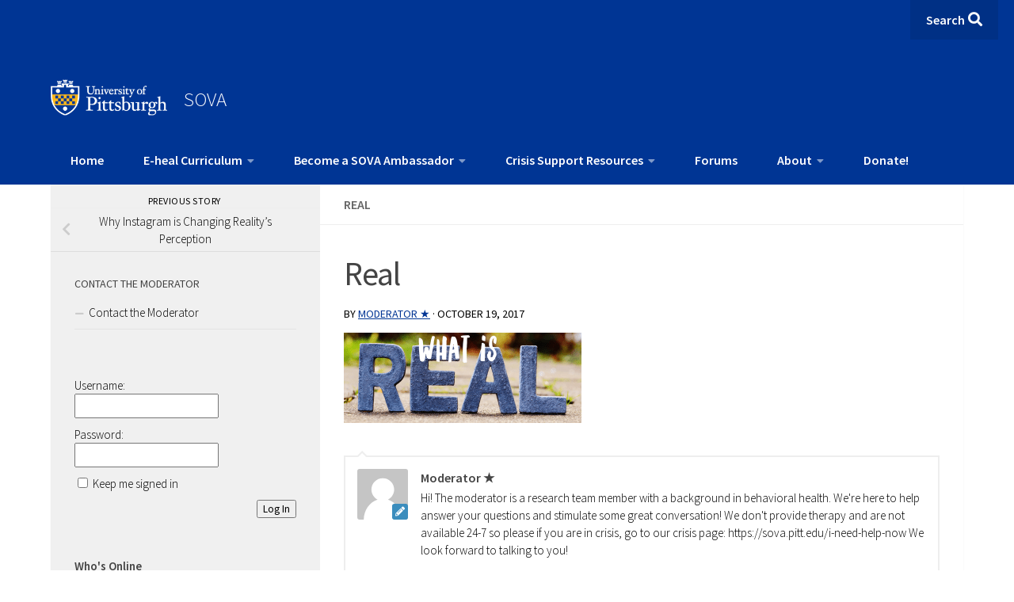

--- FILE ---
content_type: text/html; charset=UTF-8
request_url: https://sova.pitt.edu/social-media-guide-why-instagram-is-changing-reality-perception/real/
body_size: 23411
content:
<!-- Child theme header.php is active --><!DOCTYPE html> 
<html class="no-js" lang="en-US">

<head>
    <meta charset="UTF-8">
    <meta name="viewport" content="width=device-width, initial-scale=1.0">
    <link rel="profile" href="http://gmpg.org/xfn/11">
    <link rel="pingback" href="https://sova.pitt.edu/xmlrpc.php">

    <meta name='robots' content='index, follow, max-image-preview:large, max-snippet:-1, max-video-preview:-1' />
	<style>img:is([sizes="auto" i], [sizes^="auto," i]) { contain-intrinsic-size: 3000px 1500px }</style>
	
            <script data-no-defer="1" data-ezscrex="false" data-cfasync="false" data-pagespeed-no-defer data-cookieconsent="ignore">
                var ctPublicFunctions = {"_ajax_nonce":"a3ea5cc8dd","_rest_nonce":"0ac8951394","_ajax_url":"\/wp-admin\/admin-ajax.php","_rest_url":"https:\/\/sova.pitt.edu\/wp-json\/","data__cookies_type":"native","data__ajax_type":"rest","data__bot_detector_enabled":0,"data__frontend_data_log_enabled":1,"cookiePrefix":"","wprocket_detected":false,"host_url":"sova.pitt.edu","text__ee_click_to_select":"Click to select the whole data","text__ee_original_email":"The original one is","text__ee_got_it":"Got it","text__ee_blocked":"Blocked","text__ee_cannot_connect":"Cannot connect","text__ee_cannot_decode":"Can not decode email. Unknown reason","text__ee_email_decoder":"CleanTalk email decoder","text__ee_wait_for_decoding":"The magic is on the way, please wait for a few seconds!","text__ee_decoding_process":"Decoding the contact data, let us a few seconds to finish."}
            </script>
        
            <script data-no-defer="1" data-ezscrex="false" data-cfasync="false" data-pagespeed-no-defer data-cookieconsent="ignore">
                var ctPublic = {"_ajax_nonce":"a3ea5cc8dd","settings__forms__check_internal":"0","settings__forms__check_external":"0","settings__forms__force_protection":0,"settings__forms__search_test":"1","settings__data__bot_detector_enabled":0,"settings__sfw__anti_crawler":0,"blog_home":"https:\/\/sova.pitt.edu\/","pixel__setting":"0","pixel__enabled":false,"pixel__url":null,"data__email_check_before_post":"1","data__email_check_exist_post":0,"data__cookies_type":"native","data__key_is_ok":true,"data__visible_fields_required":true,"wl_brandname":"Anti-Spam by CleanTalk","wl_brandname_short":"CleanTalk","ct_checkjs_key":"b6581a5e60d338fbb5f2ce967379bd38bec8826f5168cd28423cf1f8f7d968a4","emailEncoderPassKey":"67c57438f221ac0f508e32f7bc7e9c37","bot_detector_forms_excluded":"W10=","advancedCacheExists":false,"varnishCacheExists":true,"wc_ajax_add_to_cart":false}
            </script>
        <script>document.documentElement.className = document.documentElement.className.replace("no-js","js");</script>

	<!-- This site is optimized with the Yoast SEO plugin v24.9 - https://yoast.com/wordpress/plugins/seo/ -->
	<title>Real - SOVA</title>
	<link rel="canonical" href="https://sova.pitt.edu/social-media-guide-why-instagram-is-changing-reality-perception/real/" />
	<meta property="og:locale" content="en_US" />
	<meta property="og:type" content="article" />
	<meta property="og:title" content="Real - SOVA" />
	<meta property="og:url" content="https://sova.pitt.edu/social-media-guide-why-instagram-is-changing-reality-perception/real/" />
	<meta property="og:site_name" content="SOVA" />
	<meta property="article:publisher" content="https://www.facebook.com/SOVAProject/" />
	<meta property="og:image" content="https://sova.pitt.edu/social-media-guide-why-instagram-is-changing-reality-perception/real" />
	<meta property="og:image:width" content="1500" />
	<meta property="og:image:height" content="569" />
	<meta property="og:image:type" content="image/png" />
	<meta name="twitter:card" content="summary_large_image" />
	<meta name="twitter:site" content="@sova_project" />
	<script type="application/ld+json" class="yoast-schema-graph">{"@context":"https://schema.org","@graph":[{"@type":"WebPage","@id":"https://sova.pitt.edu/social-media-guide-why-instagram-is-changing-reality-perception/real/","url":"https://sova.pitt.edu/social-media-guide-why-instagram-is-changing-reality-perception/real/","name":"Real - SOVA","isPartOf":{"@id":"https://sova.pitt.edu/#website"},"primaryImageOfPage":{"@id":"https://sova.pitt.edu/social-media-guide-why-instagram-is-changing-reality-perception/real/#primaryimage"},"image":{"@id":"https://sova.pitt.edu/social-media-guide-why-instagram-is-changing-reality-perception/real/#primaryimage"},"thumbnailUrl":"https://sova.pitt.edu/wp-content/uploads/2017/10/Real.png","datePublished":"2017-10-19T18:21:55+00:00","breadcrumb":{"@id":"https://sova.pitt.edu/social-media-guide-why-instagram-is-changing-reality-perception/real/#breadcrumb"},"inLanguage":"en-US","potentialAction":[{"@type":"ReadAction","target":["https://sova.pitt.edu/social-media-guide-why-instagram-is-changing-reality-perception/real/"]}]},{"@type":"ImageObject","inLanguage":"en-US","@id":"https://sova.pitt.edu/social-media-guide-why-instagram-is-changing-reality-perception/real/#primaryimage","url":"https://sova.pitt.edu/wp-content/uploads/2017/10/Real.png","contentUrl":"https://sova.pitt.edu/wp-content/uploads/2017/10/Real.png","width":1500,"height":569},{"@type":"BreadcrumbList","@id":"https://sova.pitt.edu/social-media-guide-why-instagram-is-changing-reality-perception/real/#breadcrumb","itemListElement":[{"@type":"ListItem","position":1,"name":"Home","item":"https://sova.pitt.edu/"},{"@type":"ListItem","position":2,"name":"Why Instagram is Changing Reality&#8217;s Perception","item":"https://sova.pitt.edu/social-media-guide-why-instagram-is-changing-reality-perception/"},{"@type":"ListItem","position":3,"name":"Real"}]},{"@type":"WebSite","@id":"https://sova.pitt.edu/#website","url":"https://sova.pitt.edu/","name":"SOVA","description":"Supporting Our Valued Adolescents: A place to learn, share your strength, be positive, and grow.","publisher":{"@id":"https://sova.pitt.edu/#organization"},"potentialAction":[{"@type":"SearchAction","target":{"@type":"EntryPoint","urlTemplate":"https://sova.pitt.edu/?s={search_term_string}"},"query-input":{"@type":"PropertyValueSpecification","valueRequired":true,"valueName":"search_term_string"}}],"inLanguage":"en-US"},{"@type":"Organization","@id":"https://sova.pitt.edu/#organization","name":"SOVA","url":"https://sova.pitt.edu/","logo":{"@type":"ImageObject","inLanguage":"en-US","@id":"https://sova.pitt.edu/#/schema/logo/image/","url":"","contentUrl":"","width":1500,"height":569,"caption":"SOVA"},"image":{"@id":"https://sova.pitt.edu/#/schema/logo/image/"},"sameAs":["https://www.facebook.com/SOVAProject/","https://x.com/sova_project","http://sovaproject"]}]}</script>
	<!-- / Yoast SEO plugin. -->


<link rel='dns-prefetch' href='//cdnjs.cloudflare.com' />
<link rel="alternate" type="application/rss+xml" title="SOVA &raquo; Feed" href="https://sova.pitt.edu/feed/" />
<link rel="alternate" type="application/rss+xml" title="SOVA &raquo; Comments Feed" href="https://sova.pitt.edu/comments/feed/" />
<link id="hu-user-gfont" href="//fonts.googleapis.com/css?family=Source+Sans+Pro:400,300italic,300,400italic,600&subset=latin,latin-ext" rel="stylesheet" type="text/css"><link rel="alternate" type="application/rss+xml" title="SOVA &raquo; Real Comments Feed" href="https://sova.pitt.edu/social-media-guide-why-instagram-is-changing-reality-perception/real/feed/" />
<meta property="og:image" content="http://trainsova.pitt.edu/wp-content/uploads/2015/06/11961206266_8d4712fb62_o-720x340.jpg"/><script>
window._wpemojiSettings = {"baseUrl":"https:\/\/s.w.org\/images\/core\/emoji\/15.1.0\/72x72\/","ext":".png","svgUrl":"https:\/\/s.w.org\/images\/core\/emoji\/15.1.0\/svg\/","svgExt":".svg","source":{"concatemoji":"https:\/\/sova.pitt.edu\/wp-includes\/js\/wp-emoji-release.min.js?ver=6.8"}};
/*! This file is auto-generated */
!function(i,n){var o,s,e;function c(e){try{var t={supportTests:e,timestamp:(new Date).valueOf()};sessionStorage.setItem(o,JSON.stringify(t))}catch(e){}}function p(e,t,n){e.clearRect(0,0,e.canvas.width,e.canvas.height),e.fillText(t,0,0);var t=new Uint32Array(e.getImageData(0,0,e.canvas.width,e.canvas.height).data),r=(e.clearRect(0,0,e.canvas.width,e.canvas.height),e.fillText(n,0,0),new Uint32Array(e.getImageData(0,0,e.canvas.width,e.canvas.height).data));return t.every(function(e,t){return e===r[t]})}function u(e,t,n){switch(t){case"flag":return n(e,"\ud83c\udff3\ufe0f\u200d\u26a7\ufe0f","\ud83c\udff3\ufe0f\u200b\u26a7\ufe0f")?!1:!n(e,"\ud83c\uddfa\ud83c\uddf3","\ud83c\uddfa\u200b\ud83c\uddf3")&&!n(e,"\ud83c\udff4\udb40\udc67\udb40\udc62\udb40\udc65\udb40\udc6e\udb40\udc67\udb40\udc7f","\ud83c\udff4\u200b\udb40\udc67\u200b\udb40\udc62\u200b\udb40\udc65\u200b\udb40\udc6e\u200b\udb40\udc67\u200b\udb40\udc7f");case"emoji":return!n(e,"\ud83d\udc26\u200d\ud83d\udd25","\ud83d\udc26\u200b\ud83d\udd25")}return!1}function f(e,t,n){var r="undefined"!=typeof WorkerGlobalScope&&self instanceof WorkerGlobalScope?new OffscreenCanvas(300,150):i.createElement("canvas"),a=r.getContext("2d",{willReadFrequently:!0}),o=(a.textBaseline="top",a.font="600 32px Arial",{});return e.forEach(function(e){o[e]=t(a,e,n)}),o}function t(e){var t=i.createElement("script");t.src=e,t.defer=!0,i.head.appendChild(t)}"undefined"!=typeof Promise&&(o="wpEmojiSettingsSupports",s=["flag","emoji"],n.supports={everything:!0,everythingExceptFlag:!0},e=new Promise(function(e){i.addEventListener("DOMContentLoaded",e,{once:!0})}),new Promise(function(t){var n=function(){try{var e=JSON.parse(sessionStorage.getItem(o));if("object"==typeof e&&"number"==typeof e.timestamp&&(new Date).valueOf()<e.timestamp+604800&&"object"==typeof e.supportTests)return e.supportTests}catch(e){}return null}();if(!n){if("undefined"!=typeof Worker&&"undefined"!=typeof OffscreenCanvas&&"undefined"!=typeof URL&&URL.createObjectURL&&"undefined"!=typeof Blob)try{var e="postMessage("+f.toString()+"("+[JSON.stringify(s),u.toString(),p.toString()].join(",")+"));",r=new Blob([e],{type:"text/javascript"}),a=new Worker(URL.createObjectURL(r),{name:"wpTestEmojiSupports"});return void(a.onmessage=function(e){c(n=e.data),a.terminate(),t(n)})}catch(e){}c(n=f(s,u,p))}t(n)}).then(function(e){for(var t in e)n.supports[t]=e[t],n.supports.everything=n.supports.everything&&n.supports[t],"flag"!==t&&(n.supports.everythingExceptFlag=n.supports.everythingExceptFlag&&n.supports[t]);n.supports.everythingExceptFlag=n.supports.everythingExceptFlag&&!n.supports.flag,n.DOMReady=!1,n.readyCallback=function(){n.DOMReady=!0}}).then(function(){return e}).then(function(){var e;n.supports.everything||(n.readyCallback(),(e=n.source||{}).concatemoji?t(e.concatemoji):e.wpemoji&&e.twemoji&&(t(e.twemoji),t(e.wpemoji)))}))}((window,document),window._wpemojiSettings);
</script>
<link rel='stylesheet' id='sbi_styles-css' href='https://sova.pitt.edu/wp-content/plugins/instagram-feed/css/sbi-styles.min.css?ver=6.8.0' media='all' />
<style id='wp-emoji-styles-inline-css'>

	img.wp-smiley, img.emoji {
		display: inline !important;
		border: none !important;
		box-shadow: none !important;
		height: 1em !important;
		width: 1em !important;
		margin: 0 0.07em !important;
		vertical-align: -0.1em !important;
		background: none !important;
		padding: 0 !important;
	}
</style>
<link rel='stylesheet' id='wp-block-library-css' href='https://sova.pitt.edu/wp-includes/css/dist/block-library/style.min.css?ver=6.8' media='all' />
<style id='classic-theme-styles-inline-css'>
/*! This file is auto-generated */
.wp-block-button__link{color:#fff;background-color:#32373c;border-radius:9999px;box-shadow:none;text-decoration:none;padding:calc(.667em + 2px) calc(1.333em + 2px);font-size:1.125em}.wp-block-file__button{background:#32373c;color:#fff;text-decoration:none}
</style>
<style id='bp-login-form-style-inline-css'>
.widget_bp_core_login_widget .bp-login-widget-user-avatar{float:left}.widget_bp_core_login_widget .bp-login-widget-user-links{margin-left:70px}#bp-login-widget-form label{display:block;font-weight:600;margin:15px 0 5px;width:auto}#bp-login-widget-form input[type=password],#bp-login-widget-form input[type=text]{background-color:#fafafa;border:1px solid #d6d6d6;border-radius:0;font:inherit;font-size:100%;padding:.5em;width:100%}#bp-login-widget-form .bp-login-widget-register-link,#bp-login-widget-form .login-submit{display:inline;width:-moz-fit-content;width:fit-content}#bp-login-widget-form .bp-login-widget-register-link{margin-left:1em}#bp-login-widget-form .bp-login-widget-register-link a{filter:invert(1)}#bp-login-widget-form .bp-login-widget-pwd-link{font-size:80%}

</style>
<style id='bp-member-style-inline-css'>
[data-type="bp/member"] input.components-placeholder__input{border:1px solid #757575;border-radius:2px;flex:1 1 auto;padding:6px 8px}.bp-block-member{position:relative}.bp-block-member .member-content{display:flex}.bp-block-member .user-nicename{display:block}.bp-block-member .user-nicename a{border:none;color:currentColor;text-decoration:none}.bp-block-member .bp-profile-button{width:100%}.bp-block-member .bp-profile-button a.button{bottom:10px;display:inline-block;margin:18px 0 0;position:absolute;right:0}.bp-block-member.has-cover .item-header-avatar,.bp-block-member.has-cover .member-content,.bp-block-member.has-cover .member-description{z-index:2}.bp-block-member.has-cover .member-content,.bp-block-member.has-cover .member-description{padding-top:75px}.bp-block-member.has-cover .bp-member-cover-image{background-color:#c5c5c5;background-position:top;background-repeat:no-repeat;background-size:cover;border:0;display:block;height:150px;left:0;margin:0;padding:0;position:absolute;top:0;width:100%;z-index:1}.bp-block-member img.avatar{height:auto;width:auto}.bp-block-member.avatar-none .item-header-avatar{display:none}.bp-block-member.avatar-none.has-cover{min-height:200px}.bp-block-member.avatar-full{min-height:150px}.bp-block-member.avatar-full .item-header-avatar{width:180px}.bp-block-member.avatar-thumb .member-content{align-items:center;min-height:50px}.bp-block-member.avatar-thumb .item-header-avatar{width:70px}.bp-block-member.avatar-full.has-cover{min-height:300px}.bp-block-member.avatar-full.has-cover .item-header-avatar{width:200px}.bp-block-member.avatar-full.has-cover img.avatar{background:#fffc;border:2px solid #fff;margin-left:20px}.bp-block-member.avatar-thumb.has-cover .item-header-avatar{padding-top:75px}.entry .entry-content .bp-block-member .user-nicename a{border:none;color:currentColor;text-decoration:none}

</style>
<style id='bp-members-style-inline-css'>
[data-type="bp/members"] .components-placeholder.is-appender{min-height:0}[data-type="bp/members"] .components-placeholder.is-appender .components-placeholder__label:empty{display:none}[data-type="bp/members"] .components-placeholder input.components-placeholder__input{border:1px solid #757575;border-radius:2px;flex:1 1 auto;padding:6px 8px}[data-type="bp/members"].avatar-none .member-description{width:calc(100% - 44px)}[data-type="bp/members"].avatar-full .member-description{width:calc(100% - 224px)}[data-type="bp/members"].avatar-thumb .member-description{width:calc(100% - 114px)}[data-type="bp/members"] .member-content{position:relative}[data-type="bp/members"] .member-content .is-right{position:absolute;right:2px;top:2px}[data-type="bp/members"] .columns-2 .member-content .member-description,[data-type="bp/members"] .columns-3 .member-content .member-description,[data-type="bp/members"] .columns-4 .member-content .member-description{padding-left:44px;width:calc(100% - 44px)}[data-type="bp/members"] .columns-3 .is-right{right:-10px}[data-type="bp/members"] .columns-4 .is-right{right:-50px}.bp-block-members.is-grid{display:flex;flex-wrap:wrap;padding:0}.bp-block-members.is-grid .member-content{margin:0 1.25em 1.25em 0;width:100%}@media(min-width:600px){.bp-block-members.columns-2 .member-content{width:calc(50% - .625em)}.bp-block-members.columns-2 .member-content:nth-child(2n){margin-right:0}.bp-block-members.columns-3 .member-content{width:calc(33.33333% - .83333em)}.bp-block-members.columns-3 .member-content:nth-child(3n){margin-right:0}.bp-block-members.columns-4 .member-content{width:calc(25% - .9375em)}.bp-block-members.columns-4 .member-content:nth-child(4n){margin-right:0}}.bp-block-members .member-content{display:flex;flex-direction:column;padding-bottom:1em;text-align:center}.bp-block-members .member-content .item-header-avatar,.bp-block-members .member-content .member-description{width:100%}.bp-block-members .member-content .item-header-avatar{margin:0 auto}.bp-block-members .member-content .item-header-avatar img.avatar{display:inline-block}@media(min-width:600px){.bp-block-members .member-content{flex-direction:row;text-align:left}.bp-block-members .member-content .item-header-avatar,.bp-block-members .member-content .member-description{width:auto}.bp-block-members .member-content .item-header-avatar{margin:0}}.bp-block-members .member-content .user-nicename{display:block}.bp-block-members .member-content .user-nicename a{border:none;color:currentColor;text-decoration:none}.bp-block-members .member-content time{color:#767676;display:block;font-size:80%}.bp-block-members.avatar-none .item-header-avatar{display:none}.bp-block-members.avatar-full{min-height:190px}.bp-block-members.avatar-full .item-header-avatar{width:180px}.bp-block-members.avatar-thumb .member-content{min-height:80px}.bp-block-members.avatar-thumb .item-header-avatar{width:70px}.bp-block-members.columns-2 .member-content,.bp-block-members.columns-3 .member-content,.bp-block-members.columns-4 .member-content{display:block;text-align:center}.bp-block-members.columns-2 .member-content .item-header-avatar,.bp-block-members.columns-3 .member-content .item-header-avatar,.bp-block-members.columns-4 .member-content .item-header-avatar{margin:0 auto}.bp-block-members img.avatar{height:auto;max-width:-moz-fit-content;max-width:fit-content;width:auto}.bp-block-members .member-content.has-activity{align-items:center}.bp-block-members .member-content.has-activity .item-header-avatar{padding-right:1em}.bp-block-members .member-content.has-activity .wp-block-quote{margin-bottom:0;text-align:left}.bp-block-members .member-content.has-activity .wp-block-quote cite a,.entry .entry-content .bp-block-members .user-nicename a{border:none;color:currentColor;text-decoration:none}

</style>
<style id='bp-dynamic-members-style-inline-css'>
.bp-dynamic-block-container .item-options{font-size:.5em;margin:0 0 1em;padding:1em 0}.bp-dynamic-block-container .item-options a.selected{font-weight:600}.bp-dynamic-block-container ul.item-list{list-style:none;margin:1em 0;padding-left:0}.bp-dynamic-block-container ul.item-list li{margin-bottom:1em}.bp-dynamic-block-container ul.item-list li:after,.bp-dynamic-block-container ul.item-list li:before{content:" ";display:table}.bp-dynamic-block-container ul.item-list li:after{clear:both}.bp-dynamic-block-container ul.item-list li .item-avatar{float:left;width:60px}.bp-dynamic-block-container ul.item-list li .item{margin-left:70px}

</style>
<style id='bp-online-members-style-inline-css'>
.widget_bp_core_whos_online_widget .avatar-block,[data-type="bp/online-members"] .avatar-block{display:flex;flex-flow:row wrap}.widget_bp_core_whos_online_widget .avatar-block img,[data-type="bp/online-members"] .avatar-block img{margin:.5em}

</style>
<style id='bp-active-members-style-inline-css'>
.widget_bp_core_recently_active_widget .avatar-block,[data-type="bp/active-members"] .avatar-block{display:flex;flex-flow:row wrap}.widget_bp_core_recently_active_widget .avatar-block img,[data-type="bp/active-members"] .avatar-block img{margin:.5em}

</style>
<style id='bp-latest-activities-style-inline-css'>
.bp-latest-activities .components-flex.components-select-control select[multiple]{height:auto;padding:0 8px}.bp-latest-activities .components-flex.components-select-control select[multiple]+.components-input-control__suffix svg{display:none}.bp-latest-activities-block a,.entry .entry-content .bp-latest-activities-block a{border:none;text-decoration:none}.bp-latest-activities-block .activity-list.item-list blockquote{border:none;padding:0}.bp-latest-activities-block .activity-list.item-list blockquote .activity-item:not(.mini){box-shadow:1px 0 4px #00000026;padding:0 1em;position:relative}.bp-latest-activities-block .activity-list.item-list blockquote .activity-item:not(.mini):after,.bp-latest-activities-block .activity-list.item-list blockquote .activity-item:not(.mini):before{border-color:#0000;border-style:solid;content:"";display:block;height:0;left:15px;position:absolute;width:0}.bp-latest-activities-block .activity-list.item-list blockquote .activity-item:not(.mini):before{border-top-color:#00000026;border-width:9px;bottom:-18px;left:14px}.bp-latest-activities-block .activity-list.item-list blockquote .activity-item:not(.mini):after{border-top-color:#fff;border-width:8px;bottom:-16px}.bp-latest-activities-block .activity-list.item-list blockquote .activity-item.mini .avatar{display:inline-block;height:20px;margin-right:2px;vertical-align:middle;width:20px}.bp-latest-activities-block .activity-list.item-list footer{align-items:center;display:flex}.bp-latest-activities-block .activity-list.item-list footer img.avatar{border:none;display:inline-block;margin-right:.5em}.bp-latest-activities-block .activity-list.item-list footer .activity-time-since{font-size:90%}.bp-latest-activities-block .widget-error{border-left:4px solid #0b80a4;box-shadow:1px 0 4px #00000026}.bp-latest-activities-block .widget-error p{padding:0 1em}

</style>
<style id='wppb-edit-profile-style-inline-css'>


</style>
<style id='wppb-login-style-inline-css'>


</style>
<style id='wppb-recover-password-style-inline-css'>


</style>
<style id='wppb-register-style-inline-css'>


</style>
<style id='global-styles-inline-css'>
:root{--wp--preset--aspect-ratio--square: 1;--wp--preset--aspect-ratio--4-3: 4/3;--wp--preset--aspect-ratio--3-4: 3/4;--wp--preset--aspect-ratio--3-2: 3/2;--wp--preset--aspect-ratio--2-3: 2/3;--wp--preset--aspect-ratio--16-9: 16/9;--wp--preset--aspect-ratio--9-16: 9/16;--wp--preset--color--black: #000000;--wp--preset--color--cyan-bluish-gray: #abb8c3;--wp--preset--color--white: #ffffff;--wp--preset--color--pale-pink: #f78da7;--wp--preset--color--vivid-red: #cf2e2e;--wp--preset--color--luminous-vivid-orange: #ff6900;--wp--preset--color--luminous-vivid-amber: #fcb900;--wp--preset--color--light-green-cyan: #7bdcb5;--wp--preset--color--vivid-green-cyan: #00d084;--wp--preset--color--pale-cyan-blue: #8ed1fc;--wp--preset--color--vivid-cyan-blue: #0693e3;--wp--preset--color--vivid-purple: #9b51e0;--wp--preset--gradient--vivid-cyan-blue-to-vivid-purple: linear-gradient(135deg,rgba(6,147,227,1) 0%,rgb(155,81,224) 100%);--wp--preset--gradient--light-green-cyan-to-vivid-green-cyan: linear-gradient(135deg,rgb(122,220,180) 0%,rgb(0,208,130) 100%);--wp--preset--gradient--luminous-vivid-amber-to-luminous-vivid-orange: linear-gradient(135deg,rgba(252,185,0,1) 0%,rgba(255,105,0,1) 100%);--wp--preset--gradient--luminous-vivid-orange-to-vivid-red: linear-gradient(135deg,rgba(255,105,0,1) 0%,rgb(207,46,46) 100%);--wp--preset--gradient--very-light-gray-to-cyan-bluish-gray: linear-gradient(135deg,rgb(238,238,238) 0%,rgb(169,184,195) 100%);--wp--preset--gradient--cool-to-warm-spectrum: linear-gradient(135deg,rgb(74,234,220) 0%,rgb(151,120,209) 20%,rgb(207,42,186) 40%,rgb(238,44,130) 60%,rgb(251,105,98) 80%,rgb(254,248,76) 100%);--wp--preset--gradient--blush-light-purple: linear-gradient(135deg,rgb(255,206,236) 0%,rgb(152,150,240) 100%);--wp--preset--gradient--blush-bordeaux: linear-gradient(135deg,rgb(254,205,165) 0%,rgb(254,45,45) 50%,rgb(107,0,62) 100%);--wp--preset--gradient--luminous-dusk: linear-gradient(135deg,rgb(255,203,112) 0%,rgb(199,81,192) 50%,rgb(65,88,208) 100%);--wp--preset--gradient--pale-ocean: linear-gradient(135deg,rgb(255,245,203) 0%,rgb(182,227,212) 50%,rgb(51,167,181) 100%);--wp--preset--gradient--electric-grass: linear-gradient(135deg,rgb(202,248,128) 0%,rgb(113,206,126) 100%);--wp--preset--gradient--midnight: linear-gradient(135deg,rgb(2,3,129) 0%,rgb(40,116,252) 100%);--wp--preset--font-size--small: 13px;--wp--preset--font-size--medium: 20px;--wp--preset--font-size--large: 36px;--wp--preset--font-size--x-large: 42px;--wp--preset--spacing--20: 0.44rem;--wp--preset--spacing--30: 0.67rem;--wp--preset--spacing--40: 1rem;--wp--preset--spacing--50: 1.5rem;--wp--preset--spacing--60: 2.25rem;--wp--preset--spacing--70: 3.38rem;--wp--preset--spacing--80: 5.06rem;--wp--preset--shadow--natural: 6px 6px 9px rgba(0, 0, 0, 0.2);--wp--preset--shadow--deep: 12px 12px 50px rgba(0, 0, 0, 0.4);--wp--preset--shadow--sharp: 6px 6px 0px rgba(0, 0, 0, 0.2);--wp--preset--shadow--outlined: 6px 6px 0px -3px rgba(255, 255, 255, 1), 6px 6px rgba(0, 0, 0, 1);--wp--preset--shadow--crisp: 6px 6px 0px rgba(0, 0, 0, 1);}:where(.is-layout-flex){gap: 0.5em;}:where(.is-layout-grid){gap: 0.5em;}body .is-layout-flex{display: flex;}.is-layout-flex{flex-wrap: wrap;align-items: center;}.is-layout-flex > :is(*, div){margin: 0;}body .is-layout-grid{display: grid;}.is-layout-grid > :is(*, div){margin: 0;}:where(.wp-block-columns.is-layout-flex){gap: 2em;}:where(.wp-block-columns.is-layout-grid){gap: 2em;}:where(.wp-block-post-template.is-layout-flex){gap: 1.25em;}:where(.wp-block-post-template.is-layout-grid){gap: 1.25em;}.has-black-color{color: var(--wp--preset--color--black) !important;}.has-cyan-bluish-gray-color{color: var(--wp--preset--color--cyan-bluish-gray) !important;}.has-white-color{color: var(--wp--preset--color--white) !important;}.has-pale-pink-color{color: var(--wp--preset--color--pale-pink) !important;}.has-vivid-red-color{color: var(--wp--preset--color--vivid-red) !important;}.has-luminous-vivid-orange-color{color: var(--wp--preset--color--luminous-vivid-orange) !important;}.has-luminous-vivid-amber-color{color: var(--wp--preset--color--luminous-vivid-amber) !important;}.has-light-green-cyan-color{color: var(--wp--preset--color--light-green-cyan) !important;}.has-vivid-green-cyan-color{color: var(--wp--preset--color--vivid-green-cyan) !important;}.has-pale-cyan-blue-color{color: var(--wp--preset--color--pale-cyan-blue) !important;}.has-vivid-cyan-blue-color{color: var(--wp--preset--color--vivid-cyan-blue) !important;}.has-vivid-purple-color{color: var(--wp--preset--color--vivid-purple) !important;}.has-black-background-color{background-color: var(--wp--preset--color--black) !important;}.has-cyan-bluish-gray-background-color{background-color: var(--wp--preset--color--cyan-bluish-gray) !important;}.has-white-background-color{background-color: var(--wp--preset--color--white) !important;}.has-pale-pink-background-color{background-color: var(--wp--preset--color--pale-pink) !important;}.has-vivid-red-background-color{background-color: var(--wp--preset--color--vivid-red) !important;}.has-luminous-vivid-orange-background-color{background-color: var(--wp--preset--color--luminous-vivid-orange) !important;}.has-luminous-vivid-amber-background-color{background-color: var(--wp--preset--color--luminous-vivid-amber) !important;}.has-light-green-cyan-background-color{background-color: var(--wp--preset--color--light-green-cyan) !important;}.has-vivid-green-cyan-background-color{background-color: var(--wp--preset--color--vivid-green-cyan) !important;}.has-pale-cyan-blue-background-color{background-color: var(--wp--preset--color--pale-cyan-blue) !important;}.has-vivid-cyan-blue-background-color{background-color: var(--wp--preset--color--vivid-cyan-blue) !important;}.has-vivid-purple-background-color{background-color: var(--wp--preset--color--vivid-purple) !important;}.has-black-border-color{border-color: var(--wp--preset--color--black) !important;}.has-cyan-bluish-gray-border-color{border-color: var(--wp--preset--color--cyan-bluish-gray) !important;}.has-white-border-color{border-color: var(--wp--preset--color--white) !important;}.has-pale-pink-border-color{border-color: var(--wp--preset--color--pale-pink) !important;}.has-vivid-red-border-color{border-color: var(--wp--preset--color--vivid-red) !important;}.has-luminous-vivid-orange-border-color{border-color: var(--wp--preset--color--luminous-vivid-orange) !important;}.has-luminous-vivid-amber-border-color{border-color: var(--wp--preset--color--luminous-vivid-amber) !important;}.has-light-green-cyan-border-color{border-color: var(--wp--preset--color--light-green-cyan) !important;}.has-vivid-green-cyan-border-color{border-color: var(--wp--preset--color--vivid-green-cyan) !important;}.has-pale-cyan-blue-border-color{border-color: var(--wp--preset--color--pale-cyan-blue) !important;}.has-vivid-cyan-blue-border-color{border-color: var(--wp--preset--color--vivid-cyan-blue) !important;}.has-vivid-purple-border-color{border-color: var(--wp--preset--color--vivid-purple) !important;}.has-vivid-cyan-blue-to-vivid-purple-gradient-background{background: var(--wp--preset--gradient--vivid-cyan-blue-to-vivid-purple) !important;}.has-light-green-cyan-to-vivid-green-cyan-gradient-background{background: var(--wp--preset--gradient--light-green-cyan-to-vivid-green-cyan) !important;}.has-luminous-vivid-amber-to-luminous-vivid-orange-gradient-background{background: var(--wp--preset--gradient--luminous-vivid-amber-to-luminous-vivid-orange) !important;}.has-luminous-vivid-orange-to-vivid-red-gradient-background{background: var(--wp--preset--gradient--luminous-vivid-orange-to-vivid-red) !important;}.has-very-light-gray-to-cyan-bluish-gray-gradient-background{background: var(--wp--preset--gradient--very-light-gray-to-cyan-bluish-gray) !important;}.has-cool-to-warm-spectrum-gradient-background{background: var(--wp--preset--gradient--cool-to-warm-spectrum) !important;}.has-blush-light-purple-gradient-background{background: var(--wp--preset--gradient--blush-light-purple) !important;}.has-blush-bordeaux-gradient-background{background: var(--wp--preset--gradient--blush-bordeaux) !important;}.has-luminous-dusk-gradient-background{background: var(--wp--preset--gradient--luminous-dusk) !important;}.has-pale-ocean-gradient-background{background: var(--wp--preset--gradient--pale-ocean) !important;}.has-electric-grass-gradient-background{background: var(--wp--preset--gradient--electric-grass) !important;}.has-midnight-gradient-background{background: var(--wp--preset--gradient--midnight) !important;}.has-small-font-size{font-size: var(--wp--preset--font-size--small) !important;}.has-medium-font-size{font-size: var(--wp--preset--font-size--medium) !important;}.has-large-font-size{font-size: var(--wp--preset--font-size--large) !important;}.has-x-large-font-size{font-size: var(--wp--preset--font-size--x-large) !important;}
:where(.wp-block-post-template.is-layout-flex){gap: 1.25em;}:where(.wp-block-post-template.is-layout-grid){gap: 1.25em;}
:where(.wp-block-columns.is-layout-flex){gap: 2em;}:where(.wp-block-columns.is-layout-grid){gap: 2em;}
:root :where(.wp-block-pullquote){font-size: 1.5em;line-height: 1.6;}
</style>
<link rel='stylesheet' id='bbp-default-css' href='https://sova.pitt.edu/wp-content/plugins/bbpress/templates/default/css/bbpress.min.css?ver=2.6.13' media='all' />
<link rel='stylesheet' id='cleantalk-public-css-css' href='https://sova.pitt.edu/wp-content/plugins/cleantalk-spam-protect/css/cleantalk-public.min.css?ver=6.54_1768239420' media='all' />
<link rel='stylesheet' id='cleantalk-email-decoder-css-css' href='https://sova.pitt.edu/wp-content/plugins/cleantalk-spam-protect/css/cleantalk-email-decoder.min.css?ver=6.54_1768239420' media='all' />
<link rel='stylesheet' id='contact-form-7-css' href='https://sova.pitt.edu/wp-content/plugins/contact-form-7/includes/css/styles.css?ver=6.0.6' media='all' />
<link rel='stylesheet' id='wppb-epaa-style-css' href='https://sova.pitt.edu/wp-content/plugins/profile-builder-pro/add-ons-advanced/edit-profile-approved-by-admin/assets/css/style.css?ver=6.8' media='all' />
<link rel='stylesheet' id='parent-style-css' href='https://sova.pitt.edu/wp-content/themes/hueman/style.css?ver=6.8' media='all' />
<link rel='stylesheet' id='child-style-css' href='https://sova.pitt.edu/wp-content/themes/hueman-child/style.css?ver=6.8' media='all' />
<link rel='stylesheet' id='font-awesome-css' href='https://cdnjs.cloudflare.com/ajax/libs/font-awesome/6.4.0/css/all.min.css?ver=6.8' media='all' />
<link rel='stylesheet' id='hueman-main-style-css' href='https://sova.pitt.edu/wp-content/themes/hueman/assets/front/css/main.min.css?ver=3.7.25' media='all' />
<style id='hueman-main-style-inline-css'>
body { font-family:'Source Sans Pro', Arial, sans-serif;font-size:1.00rem }@media only screen and (min-width: 720px) {
        .nav > li { font-size:1.00rem; }
      }::selection { background-color: #3b8dbd; }
::-moz-selection { background-color: #3b8dbd; }a,a>span.hu-external::after,.themeform label .required,#flexslider-featured .flex-direction-nav .flex-next:hover,#flexslider-featured .flex-direction-nav .flex-prev:hover,.post-hover:hover .post-title a,.post-title a:hover,.sidebar.s1 .post-nav li a:hover i,.content .post-nav li a:hover i,.post-related a:hover,.sidebar.s1 .widget_rss ul li a,#footer .widget_rss ul li a,.sidebar.s1 .widget_calendar a,#footer .widget_calendar a,.sidebar.s1 .alx-tab .tab-item-category a,.sidebar.s1 .alx-posts .post-item-category a,.sidebar.s1 .alx-tab li:hover .tab-item-title a,.sidebar.s1 .alx-tab li:hover .tab-item-comment a,.sidebar.s1 .alx-posts li:hover .post-item-title a,#footer .alx-tab .tab-item-category a,#footer .alx-posts .post-item-category a,#footer .alx-tab li:hover .tab-item-title a,#footer .alx-tab li:hover .tab-item-comment a,#footer .alx-posts li:hover .post-item-title a,.comment-tabs li.active a,.comment-awaiting-moderation,.child-menu a:hover,.child-menu .current_page_item > a,.wp-pagenavi a{ color: #3b8dbd; }input[type="submit"],.themeform button[type="submit"],.sidebar.s1 .sidebar-top,.sidebar.s1 .sidebar-toggle,#flexslider-featured .flex-control-nav li a.flex-active,.post-tags a:hover,.sidebar.s1 .widget_calendar caption,#footer .widget_calendar caption,.author-bio .bio-avatar:after,.commentlist li.bypostauthor > .comment-body:after,.commentlist li.comment-author-admin > .comment-body:after{ background-color: #3b8dbd; }.post-format .format-container { border-color: #3b8dbd; }.sidebar.s1 .alx-tabs-nav li.active a,#footer .alx-tabs-nav li.active a,.comment-tabs li.active a,.wp-pagenavi a:hover,.wp-pagenavi a:active,.wp-pagenavi span.current{ border-bottom-color: #3b8dbd!important; }.sidebar.s2 .post-nav li a:hover i,
.sidebar.s2 .widget_rss ul li a,
.sidebar.s2 .widget_calendar a,
.sidebar.s2 .alx-tab .tab-item-category a,
.sidebar.s2 .alx-posts .post-item-category a,
.sidebar.s2 .alx-tab li:hover .tab-item-title a,
.sidebar.s2 .alx-tab li:hover .tab-item-comment a,
.sidebar.s2 .alx-posts li:hover .post-item-title a { color: #82b965; }
.sidebar.s2 .sidebar-top,.sidebar.s2 .sidebar-toggle,.post-comments,.jp-play-bar,.jp-volume-bar-value,.sidebar.s2 .widget_calendar caption{ background-color: #82b965; }.sidebar.s2 .alx-tabs-nav li.active a { border-bottom-color: #82b965; }
.post-comments::before { border-right-color: #82b965; }
      .search-expand,
              #nav-topbar.nav-container { background-color: #131393}@media only screen and (min-width: 720px) {
                #nav-topbar .nav ul { background-color: #131393; }
              }.is-scrolled #header .nav-container.desktop-sticky,
              .is-scrolled #header .search-expand { background-color: #131393; background-color: rgba(19,19,147,0.90) }.is-scrolled .topbar-transparent #nav-topbar.desktop-sticky .nav ul { background-color: #131393; background-color: rgba(19,19,147,0.95) }#header { background-color: #39458c; }
@media only screen and (min-width: 720px) {
  #nav-header .nav ul { background-color: #39458c; }
}
        #header #nav-mobile { background-color: #33363b; }.is-scrolled #header #nav-mobile { background-color: #33363b; background-color: rgba(51,54,59,0.90) }#nav-header.nav-container, #main-header-search .search-expand { background-color: ; }
@media only screen and (min-width: 720px) {
  #nav-header .nav ul { background-color: ; }
}
        #footer-bottom { background-color: #4c467a; }body { background-color: #eaeaea; }
</style>
<link rel='stylesheet' id='theme-stylesheet-css' href='https://sova.pitt.edu/wp-content/themes/hueman-child/style.css?ver=1.1.0' media='all' />
<link rel='stylesheet' id='hueman-font-awesome-css' href='https://sova.pitt.edu/wp-content/themes/hueman/assets/front/css/font-awesome.min.css?ver=3.7.25' media='all' />
<link rel='stylesheet' id='UserAccessManagerLoginForm-css' href='https://sova.pitt.edu/wp-content/plugins/user-access-manager/assets/css/uamLoginForm.css?ver=2.2.25' media='screen' />
<link rel='stylesheet' id='wppb_stylesheet-css' href='https://sova.pitt.edu/wp-content/plugins/profile-builder/assets/css/style-front-end.css?ver=3.13.7' media='all' />
<script src="https://sova.pitt.edu/wp-content/plugins/cleantalk-spam-protect/js/apbct-public-bundle.min.js?ver=6.54_1768239420" id="apbct-public-bundle-js-js"></script>
<script src="https://sova.pitt.edu/wp-includes/js/jquery/jquery.min.js?ver=3.7.1" id="jquery-core-js"></script>
<script src="https://sova.pitt.edu/wp-includes/js/jquery/jquery-migrate.min.js?ver=3.4.1" id="jquery-migrate-js"></script>
<script id="wppb-epaa-frontend-js-js-extra">
var wppb_epaa = {"ajaxurl":"https:\/\/sova.pitt.edu\/wp-admin\/admin-ajax.php"};
</script>
<script src="https://sova.pitt.edu/wp-content/plugins/profile-builder-pro/add-ons-advanced/edit-profile-approved-by-admin/assets/js/epaa-frontend.js?ver=3.13.7" id="wppb-epaa-frontend-js-js"></script>
<script src="https://sova.pitt.edu/wp-content/plugins/google-analyticator/external-tracking.min.js?ver=6.5.7" id="ga-external-tracking-js"></script>
<link rel="https://api.w.org/" href="https://sova.pitt.edu/wp-json/" /><link rel="alternate" title="JSON" type="application/json" href="https://sova.pitt.edu/wp-json/wp/v2/media/5981" /><link rel="EditURI" type="application/rsd+xml" title="RSD" href="https://sova.pitt.edu/xmlrpc.php?rsd" />
<meta name="generator" content="WordPress 6.8" />
<link rel='shortlink' href='https://sova.pitt.edu/?p=5981' />
<link rel="alternate" title="oEmbed (JSON)" type="application/json+oembed" href="https://sova.pitt.edu/wp-json/oembed/1.0/embed?url=https%3A%2F%2Fsova.pitt.edu%2Fsocial-media-guide-why-instagram-is-changing-reality-perception%2Freal%2F" />
<link rel="alternate" title="oEmbed (XML)" type="text/xml+oembed" href="https://sova.pitt.edu/wp-json/oembed/1.0/embed?url=https%3A%2F%2Fsova.pitt.edu%2Fsocial-media-guide-why-instagram-is-changing-reality-perception%2Freal%2F&#038;format=xml" />

	<script type="text/javascript">var ajaxurl = 'https://sova.pitt.edu/wp-admin/admin-ajax.php';</script>

    <link rel="preload" as="font" type="font/woff2" href="https://sova.pitt.edu/wp-content/themes/hueman/assets/front/webfonts/fa-brands-400.woff2?v=5.15.2" crossorigin="anonymous"/>
    <link rel="preload" as="font" type="font/woff2" href="https://sova.pitt.edu/wp-content/themes/hueman/assets/front/webfonts/fa-regular-400.woff2?v=5.15.2" crossorigin="anonymous"/>
    <link rel="preload" as="font" type="font/woff2" href="https://sova.pitt.edu/wp-content/themes/hueman/assets/front/webfonts/fa-solid-900.woff2?v=5.15.2" crossorigin="anonymous"/>
  <!--[if lt IE 9]>
<script src="https://sova.pitt.edu/wp-content/themes/hueman/assets/front/js/ie/html5shiv-printshiv.min.js"></script>
<script src="https://sova.pitt.edu/wp-content/themes/hueman/assets/front/js/ie/selectivizr.js"></script>
<![endif]-->
<style>.recentcomments a{display:inline !important;padding:0 !important;margin:0 !important;}</style><link rel="icon" href="https://sova.pitt.edu/wp-content/uploads/2014/12/cropped-OWLLOGO-40x40.png" sizes="32x32" />
<link rel="icon" href="https://sova.pitt.edu/wp-content/uploads/2014/12/cropped-OWLLOGO-300x300.png" sizes="192x192" />
<link rel="apple-touch-icon" href="https://sova.pitt.edu/wp-content/uploads/2014/12/cropped-OWLLOGO-300x300.png" />
<meta name="msapplication-TileImage" content="https://sova.pitt.edu/wp-content/uploads/2014/12/cropped-OWLLOGO-300x300.png" />
<!-- Google Analytics Tracking by Google Analyticator 6.5.7 -->
<script type="text/javascript">
    var analyticsFileTypes = [];
    var analyticsSnippet = 'disabled';
    var analyticsEventTracking = 'enabled';
</script>
<script type="text/javascript">
	(function(i,s,o,g,r,a,m){i['GoogleAnalyticsObject']=r;i[r]=i[r]||function(){
	(i[r].q=i[r].q||[]).push(arguments)},i[r].l=1*new Date();a=s.createElement(o),
	m=s.getElementsByTagName(o)[0];a.async=1;a.src=g;m.parentNode.insertBefore(a,m)
	})(window,document,'script','//www.google-analytics.com/analytics.js','ga');
	ga('create', 'UA-78393959-1', 'auto');
	ga('require', 'linkid', 'linkid.js');
 
	ga('send', 'pageview');
</script>
		<style id="wp-custom-css">
			div.bbp-breadcrumb, div.bbp-topic-tags {
    font-size: 18px;
}

.bbp-topic-permalink{
	font-size: 18px;
}

pre { 
	white-space: normal !important;
}

/* WCAG Guideline edits: */
body {
	color: #000;
}

body a {
	color: #003594;
}
.post-category a {
	color: #003594;
}
.page-title span {
	color: #000;
}

.post-meta, .entry.excerpt, .page-title a, .post-byline, .entry blockquote p, .entry .wp-caption-text, .wp-block-image figcaption {
	color: #000;
}

.author-bio .bio-desc { color: #000; }

.post-byline a, .must-log-in a {
	text-decoration: underline
}

.post-thumbnail a.post-comments {
	font-size: 1.2rem;
	padding: 10px;
}

/*  WCAG - Sidebar */
.sidebar-top {
	display: none;
}

.widget, .widget a, .widget_recent_comments ul li, .widget_recent_comments ol li, .post-nav li a span, .post-nav li>strong {
	color: #000
}
#sb_instagram .sbi_follow_btn a {
	background: #0163ad;
}

#footer a {
	color: #fff;
	text-decoration: underline;
}
		</style>
		</head>

<body class="bp-legacy attachment wp-singular attachment-template-default single single-attachment postid-5981 attachmentid-5981 attachment-png wp-embed-responsive wp-theme-hueman wp-child-theme-hueman-child col-2cr full-width header-desktop-sticky header-mobile-sticky hueman-3-7-25-with-child-theme chrome">

<div id="wrapper">

    <!-- Main Header Section -->
    <header id="header">
        <nav class="nav-container group mobile-menu mobile-sticky no-menu-assigned" id="nav-mobile" data-menu-id="header-1">
  <div class="mobile-title-logo-in-header"><p class="site-title">                  <a class="custom-logo-link" href="https://sova.pitt.edu/" rel="home" title="SOVA | Home page"><img src="https://sova.pitt.edu/wp-content/uploads/2014/12/OWLLOGO.png" alt="SOVA"  /></a>                </p></div>
        
                    <!-- <div class="ham__navbar-toggler collapsed" aria-expanded="false">
          <div class="ham__navbar-span-wrapper">
            <span class="ham-toggler-menu__span"></span>
          </div>
        </div> -->
        <button class="ham__navbar-toggler-two collapsed" title="Menu" aria-expanded="false">
          <span class="ham__navbar-span-wrapper">
            <span class="line line-1"></span>
            <span class="line line-2"></span>
            <span class="line line-3"></span>
          </span>
        </button>
            
      <div class="nav-text"></div>
      <div class="nav-wrap container">
                  <ul class="nav container-inner group mobile-search">
                            <li>
                  <form role="search" method="get" class="search-form" action="https://sova.pitt.edu/">
				<label>
					<span class="screen-reader-text">Search for:</span>
					<input type="search" class="search-field" placeholder="Search &hellip;" value="" name="s" />
				</label>
				<input type="submit" class="search-submit" value="Search" />
			<label id="apbct_label_id_8217" class="apbct_special_field"><input
                    class="apbct_special_field apbct__email_id__search_form"
                    name="apbct_email_id__search_form"
                    type="text" size="30" maxlength="200" autocomplete="off"
                    value=""
                /></label><input
                   id="apbct_submit_id__search_form" 
                   class="apbct_special_field apbct__email_id__search_form"
                   name="apbct_submit_id__search_form"  
                   type="submit"
                   size="30"
                   maxlength="200"
                   value="1579"
               /></form>                </li>
                      </ul>
                <ul id="menu-main-menu" class="nav container-inner group"><li id="menu-item-4156" class="menu-item menu-item-type-custom menu-item-object-custom menu-item-4156"><a href="/">Home</a></li>
<li id="menu-item-18159" class="menu-item menu-item-type-post_type menu-item-object-page menu-item-has-children menu-item-18159"><a href="https://sova.pitt.edu/e-heal-curriculum/">E-heal Curriculum</a>
<ul class="sub-menu">
	<li id="menu-item-18160" class="menu-item menu-item-type-post_type menu-item-object-page menu-item-18160"><a href="https://sova.pitt.edu/module-1-researching-and-finding-reliable-resources/">Module 1: Researching and Finding Reliable Resources</a></li>
	<li id="menu-item-18185" class="menu-item menu-item-type-post_type menu-item-object-page menu-item-18185"><a href="https://sova.pitt.edu/module-2-mental-health-topics/">Module 2: Mental Health Topics </a></li>
	<li id="menu-item-18184" class="menu-item menu-item-type-post_type menu-item-object-page menu-item-18184"><a href="https://sova.pitt.edu/module-3-choosing-your-topic/">Module 3: Choosing your Topic </a></li>
	<li id="menu-item-18183" class="menu-item menu-item-type-post_type menu-item-object-page menu-item-18183"><a href="https://sova.pitt.edu/module-4-media-literacy-on-mental-health/">Module 4: Media Literacy on Mental Health </a></li>
	<li id="menu-item-18182" class="menu-item menu-item-type-post_type menu-item-object-page menu-item-18182"><a href="https://sova.pitt.edu/module-5-getting-help-from-an-expert/">Module 5: Getting Help from an Expert</a></li>
	<li id="menu-item-18181" class="menu-item menu-item-type-post_type menu-item-object-page menu-item-18181"><a href="https://sova.pitt.edu/module-6-public-speaking-skills/">Module 6: Public Speaking Skills </a></li>
	<li id="menu-item-18180" class="menu-item menu-item-type-post_type menu-item-object-page menu-item-18180"><a href="https://sova.pitt.edu/module-7-making-your-presentation/">Module 7: Making Your Presentation </a></li>
	<li id="menu-item-18179" class="menu-item menu-item-type-post_type menu-item-object-page menu-item-18179"><a href="https://sova.pitt.edu/module-8-asking-for-feedback/">Module 8: Asking for Feedback </a></li>
</ul>
</li>
<li id="menu-item-5582" class="menu-item menu-item-type-post_type menu-item-object-page menu-item-has-children menu-item-5582"><a href="https://sova.pitt.edu/blog/">Become a SOVA Ambassador</a>
<ul class="sub-menu">
	<li id="menu-item-5690" class="menu-item menu-item-type-post_type menu-item-object-page menu-item-5690"><a href="https://sova.pitt.edu/intro-blogging-video/">Intro Blogging Video</a></li>
	<li id="menu-item-5583" class="menu-item menu-item-type-post_type menu-item-object-page menu-item-5583"><a href="https://sova.pitt.edu/blogging-tips/">Blogging Tips</a></li>
	<li id="menu-item-5584" class="menu-item menu-item-type-post_type menu-item-object-page menu-item-5584"><a href="https://sova.pitt.edu/blogging-topics/">Blogging Topics</a></li>
	<li id="menu-item-5585" class="menu-item menu-item-type-post_type menu-item-object-page menu-item-5585"><a href="https://sova.pitt.edu/online-writing-style-guide/">Online Writing Style Guide</a></li>
	<li id="menu-item-16891" class="menu-item menu-item-type-post_type menu-item-object-page menu-item-16891"><a href="https://sova.pitt.edu/ghostwriting/">Ghost writing</a></li>
	<li id="menu-item-16890" class="menu-item menu-item-type-post_type menu-item-object-page menu-item-16890"><a href="https://sova.pitt.edu/media-content-guide/">How to post art and other media</a></li>
	<li id="menu-item-17132" class="menu-item menu-item-type-post_type menu-item-object-page menu-item-17132"><a href="https://sova.pitt.edu/submit-blog-post/">Submit Blog Post</a></li>
</ul>
</li>
<li id="menu-item-82" class="menu-item menu-item-type-post_type menu-item-object-page menu-item-has-children menu-item-82"><a href="https://sova.pitt.edu/i-need-help-now/">Crisis Support Resources</a>
<ul class="sub-menu">
	<li id="menu-item-16293" class="menu-item menu-item-type-post_type menu-item-object-page menu-item-16293"><a href="https://sova.pitt.edu/i-need-help-now/youth-friendly-mental-health-online-resources/">Youth Friendly Mental Health Online Resources</a></li>
	<li id="menu-item-16325" class="menu-item menu-item-type-post_type menu-item-object-page menu-item-16325"><a href="https://sova.pitt.edu/i-need-help-now/tech-services/">Tech Services</a></li>
	<li id="menu-item-16324" class="menu-item menu-item-type-post_type menu-item-object-page menu-item-16324"><a href="https://sova.pitt.edu/i-need-help-now/helplines/">Helplines</a></li>
	<li id="menu-item-16323" class="menu-item menu-item-type-post_type menu-item-object-page menu-item-16323"><a href="https://sova.pitt.edu/crisis-resources-university-of-pittsburgh/">Crisis Resources – University of Pittsburgh</a></li>
	<li id="menu-item-16322" class="menu-item menu-item-type-post_type menu-item-object-page menu-item-16322"><a href="https://sova.pitt.edu/i-need-help-now/crisis-resources-general/">Crisis Resources – General</a></li>
	<li id="menu-item-16318" class="menu-item menu-item-type-post_type menu-item-object-page menu-item-16318"><a href="https://sova.pitt.edu/i-need-help-now/lgbtq-resources/">LGBTQ+ Resources</a></li>
	<li id="menu-item-16319" class="menu-item menu-item-type-post_type menu-item-object-page menu-item-16319"><a href="https://sova.pitt.edu/i-need-help-now/bipoc-resources/">BIPOC Resources</a></li>
	<li id="menu-item-16320" class="menu-item menu-item-type-post_type menu-item-object-page menu-item-16320"><a href="https://sova.pitt.edu/i-need-help-now/sova-resources/">SOVA Resources</a></li>
	<li id="menu-item-16321" class="menu-item menu-item-type-post_type menu-item-object-page menu-item-16321"><a href="https://sova.pitt.edu/i-need-help-now/additional-resources-for-youth/">Additional Resources for Youth:</a></li>
</ul>
</li>
<li id="menu-item-13147" class="menu-item menu-item-type-post_type_archive menu-item-object-forum menu-item-13147"><a href="https://sova.pitt.edu/forums/">Forums</a></li>
<li id="menu-item-252" class="menu-item menu-item-type-post_type menu-item-object-page menu-item-has-children menu-item-252"><a href="https://sova.pitt.edu/about/">About</a>
<ul class="sub-menu">
	<li id="menu-item-3683" class="menu-item menu-item-type-post_type menu-item-object-page menu-item-3683"><a href="https://sova.pitt.edu/faq/">FAQ</a></li>
	<li id="menu-item-9664" class="menu-item menu-item-type-post_type menu-item-object-page menu-item-9664"><a href="https://sova.pitt.edu/sova-video/">What is SOVA?</a></li>
	<li id="menu-item-80" class="menu-item menu-item-type-post_type menu-item-object-page menu-item-80"><a href="https://sova.pitt.edu/about-our-team/">Meet The Team</a></li>
	<li id="menu-item-40" class="menu-item menu-item-type-post_type menu-item-object-page menu-item-40"><a href="https://sova.pitt.edu/ground-rules/">Community Guide</a></li>
</ul>
</li>
<li id="menu-item-14185" class="menu-item menu-item-type-custom menu-item-object-custom menu-item-14185"><a href="https://www.justgiving.com/fundraising/sova-websites-and-bloggingambassado-program?utm_source=Twitter&#038;utm_medium=fundraising&#038;utm_content=sova-websites-and-bloggingambassado-program&#038;utm_campaign=pfp-tweet&#038;utm_term=7e1a3ba22ed340e5a88f25a0e84e91f9">Donate!</a></li>
</ul>      </div>
</nav><!--/#nav-topbar-->        <div id="topbar-header-search" class="container">
          <div class="container-inner">
            <button class="toggle-search"><span>Search</span> <i class="fas fa-search"></i></button>
            <div class="search-expand">
              <div class="search-expand-inner"><form role="search" method="get" class="search-form" action="https://sova.pitt.edu/">
				<label>
					<span class="screen-reader-text">Search for:</span>
					<input type="search" class="search-field" placeholder="Search &hellip;" value="" name="s" />
				</label>
				<input type="submit" class="search-submit" value="Search" />
			<label id="apbct_label_id_97921" class="apbct_special_field"><input
                    class="apbct_special_field apbct__email_id__search_form"
                    name="apbct_email_id__search_form"
                    type="text" size="30" maxlength="200" autocomplete="off"
                    value=""
                /></label><input
                   id="apbct_submit_id__search_form" 
                   class="apbct_special_field apbct__email_id__search_form"
                   name="apbct_submit_id__search_form"  
                   type="submit"
                   size="30"
                   maxlength="200"
                   value="54151"
               /></form></div>
            </div>
          </div>
        </div>
        <div class="header-container">
            <!-- University Logo and Site Title -->
            <div class="header-top">
                <div class="pitt-shield">
                    <a href="http://www.pitt.edu" target="_blank" title="University of Pittsburgh">
                        <img src="https://sova.pitt.edu/wp-content/themes/hueman-child/img/pitt_shield_white.png" alt="University of Pittsburgh Shield">
                    </a>
                </div>
                <div class="site-identity">
                    <a href="https://sova.pitt.edu">SOVA</a>
                </div>
            </div>
            <hr class="header-separator" />

            <!-- Navigation Bar Inside Header -->
            <nav class="nav-container group" id="nav-university-topbar" data-menu-id="nav-university-topbar">
                <div class="nav-text"><!-- put your mobile menu text here --></div>
                                    <div class="nav-wrap">
                        <ul id="menu-main-menu-1" class="nav"><li class="menu-item menu-item-type-custom menu-item-object-custom menu-item-4156"><a href="/">Home</a></li>
<li class="menu-item menu-item-type-post_type menu-item-object-page menu-item-has-children menu-item-18159"><a href="https://sova.pitt.edu/e-heal-curriculum/">E-heal Curriculum</a>
<ul class="sub-menu">
	<li class="menu-item menu-item-type-post_type menu-item-object-page menu-item-18160"><a href="https://sova.pitt.edu/module-1-researching-and-finding-reliable-resources/">Module 1: Researching and Finding Reliable Resources</a></li>
	<li class="menu-item menu-item-type-post_type menu-item-object-page menu-item-18185"><a href="https://sova.pitt.edu/module-2-mental-health-topics/">Module 2: Mental Health Topics </a></li>
	<li class="menu-item menu-item-type-post_type menu-item-object-page menu-item-18184"><a href="https://sova.pitt.edu/module-3-choosing-your-topic/">Module 3: Choosing your Topic </a></li>
	<li class="menu-item menu-item-type-post_type menu-item-object-page menu-item-18183"><a href="https://sova.pitt.edu/module-4-media-literacy-on-mental-health/">Module 4: Media Literacy on Mental Health </a></li>
	<li class="menu-item menu-item-type-post_type menu-item-object-page menu-item-18182"><a href="https://sova.pitt.edu/module-5-getting-help-from-an-expert/">Module 5: Getting Help from an Expert</a></li>
	<li class="menu-item menu-item-type-post_type menu-item-object-page menu-item-18181"><a href="https://sova.pitt.edu/module-6-public-speaking-skills/">Module 6: Public Speaking Skills </a></li>
	<li class="menu-item menu-item-type-post_type menu-item-object-page menu-item-18180"><a href="https://sova.pitt.edu/module-7-making-your-presentation/">Module 7: Making Your Presentation </a></li>
	<li class="menu-item menu-item-type-post_type menu-item-object-page menu-item-18179"><a href="https://sova.pitt.edu/module-8-asking-for-feedback/">Module 8: Asking for Feedback </a></li>
</ul>
</li>
<li class="menu-item menu-item-type-post_type menu-item-object-page menu-item-has-children menu-item-5582"><a href="https://sova.pitt.edu/blog/">Become a SOVA Ambassador</a>
<ul class="sub-menu">
	<li class="menu-item menu-item-type-post_type menu-item-object-page menu-item-5690"><a href="https://sova.pitt.edu/intro-blogging-video/">Intro Blogging Video</a></li>
	<li class="menu-item menu-item-type-post_type menu-item-object-page menu-item-5583"><a href="https://sova.pitt.edu/blogging-tips/">Blogging Tips</a></li>
	<li class="menu-item menu-item-type-post_type menu-item-object-page menu-item-5584"><a href="https://sova.pitt.edu/blogging-topics/">Blogging Topics</a></li>
	<li class="menu-item menu-item-type-post_type menu-item-object-page menu-item-5585"><a href="https://sova.pitt.edu/online-writing-style-guide/">Online Writing Style Guide</a></li>
	<li class="menu-item menu-item-type-post_type menu-item-object-page menu-item-16891"><a href="https://sova.pitt.edu/ghostwriting/">Ghost writing</a></li>
	<li class="menu-item menu-item-type-post_type menu-item-object-page menu-item-16890"><a href="https://sova.pitt.edu/media-content-guide/">How to post art and other media</a></li>
	<li class="menu-item menu-item-type-post_type menu-item-object-page menu-item-17132"><a href="https://sova.pitt.edu/submit-blog-post/">Submit Blog Post</a></li>
</ul>
</li>
<li class="menu-item menu-item-type-post_type menu-item-object-page menu-item-has-children menu-item-82"><a href="https://sova.pitt.edu/i-need-help-now/">Crisis Support Resources</a>
<ul class="sub-menu">
	<li class="menu-item menu-item-type-post_type menu-item-object-page menu-item-16293"><a href="https://sova.pitt.edu/i-need-help-now/youth-friendly-mental-health-online-resources/">Youth Friendly Mental Health Online Resources</a></li>
	<li class="menu-item menu-item-type-post_type menu-item-object-page menu-item-16325"><a href="https://sova.pitt.edu/i-need-help-now/tech-services/">Tech Services</a></li>
	<li class="menu-item menu-item-type-post_type menu-item-object-page menu-item-16324"><a href="https://sova.pitt.edu/i-need-help-now/helplines/">Helplines</a></li>
	<li class="menu-item menu-item-type-post_type menu-item-object-page menu-item-16323"><a href="https://sova.pitt.edu/crisis-resources-university-of-pittsburgh/">Crisis Resources – University of Pittsburgh</a></li>
	<li class="menu-item menu-item-type-post_type menu-item-object-page menu-item-16322"><a href="https://sova.pitt.edu/i-need-help-now/crisis-resources-general/">Crisis Resources – General</a></li>
	<li class="menu-item menu-item-type-post_type menu-item-object-page menu-item-16318"><a href="https://sova.pitt.edu/i-need-help-now/lgbtq-resources/">LGBTQ+ Resources</a></li>
	<li class="menu-item menu-item-type-post_type menu-item-object-page menu-item-16319"><a href="https://sova.pitt.edu/i-need-help-now/bipoc-resources/">BIPOC Resources</a></li>
	<li class="menu-item menu-item-type-post_type menu-item-object-page menu-item-16320"><a href="https://sova.pitt.edu/i-need-help-now/sova-resources/">SOVA Resources</a></li>
	<li class="menu-item menu-item-type-post_type menu-item-object-page menu-item-16321"><a href="https://sova.pitt.edu/i-need-help-now/additional-resources-for-youth/">Additional Resources for Youth:</a></li>
</ul>
</li>
<li class="menu-item menu-item-type-post_type_archive menu-item-object-forum menu-item-13147"><a href="https://sova.pitt.edu/forums/">Forums</a></li>
<li class="menu-item menu-item-type-post_type menu-item-object-page menu-item-has-children menu-item-252"><a href="https://sova.pitt.edu/about/">About</a>
<ul class="sub-menu">
	<li class="menu-item menu-item-type-post_type menu-item-object-page menu-item-3683"><a href="https://sova.pitt.edu/faq/">FAQ</a></li>
	<li class="menu-item menu-item-type-post_type menu-item-object-page menu-item-9664"><a href="https://sova.pitt.edu/sova-video/">What is SOVA?</a></li>
	<li class="menu-item menu-item-type-post_type menu-item-object-page menu-item-80"><a href="https://sova.pitt.edu/about-our-team/">Meet The Team</a></li>
	<li class="menu-item menu-item-type-post_type menu-item-object-page menu-item-40"><a href="https://sova.pitt.edu/ground-rules/">Community Guide</a></li>
</ul>
</li>
<li class="menu-item menu-item-type-custom menu-item-object-custom menu-item-14185"><a href="https://www.justgiving.com/fundraising/sova-websites-and-bloggingambassado-program?utm_source=Twitter&#038;utm_medium=fundraising&#038;utm_content=sova-websites-and-bloggingambassado-program&#038;utm_campaign=pfp-tweet&#038;utm_term=7e1a3ba22ed340e5a88f25a0e84e91f9">Donate!</a></li>
</ul>                    </div>
                            </nav>
        </div>
    </header>

    <!-- Main Content Container -->
    <div class="container" id="page">
        <div class="container-inner">
            <div class="main">
                <div class="main-inner group">


              <main class="content" id="content">
              <div class="page-title hu-pad group">
          	        <h1>Real</h1>
    	
    </div><!--/.page-title-->
          <div class="hu-pad group">
              <article class="post-5981 attachment type-attachment status-inherit hentry">
    <div class="post-inner group">

      <h1 class="post-title entry-title">Real</h1>
  <p class="post-byline">
       by     <span class="vcard author">
       <span class="fn"><a href="https://sova.pitt.edu/author/moderator/" title="Posts by Moderator ★" rel="author">Moderator ★</a></span>
     </span>
     &middot;
                          <span class="published">October 19, 2017</span>
          </p>

                                
      <div class="clear"></div>

      <div class="entry themeform">
        <div class="entry-inner">
          <p class="attachment"><a href='https://sova.pitt.edu/wp-content/uploads/2017/10/Real.png'><img decoding="async" width="300" height="114" src="https://sova.pitt.edu/wp-content/uploads/2017/10/Real-300x114.png" class="attachment-medium size-medium" alt="" srcset="https://sova.pitt.edu/wp-content/uploads/2017/10/Real-300x114.png 300w, https://sova.pitt.edu/wp-content/uploads/2017/10/Real-768x291.png 768w, https://sova.pitt.edu/wp-content/uploads/2017/10/Real-1024x389.png 1024w, https://sova.pitt.edu/wp-content/uploads/2017/10/Real-1536x583.png 1536w, https://sova.pitt.edu/wp-content/uploads/2017/10/Real-1320x500.png 1320w, https://sova.pitt.edu/wp-content/uploads/2017/10/Real.png 1500w" sizes="(max-width: 300px) 100vw, 300px" /></a></p>
          <nav class="pagination group">
                      </nav><!--/.pagination-->
        </div>

        
        <div class="clear"></div>
      </div><!--/.entry-->

    </div><!--/.post-inner-->
  </article><!--/.post-->

<div class="clear"></div>


  <div class="author-bio">
    <div class="bio-avatar"><img alt='' src='https://sova.pitt.edu/wp-content/plugins/avatar-privacy/public/images/mystery.svg' srcset='https://sova.pitt.edu/wp-content/plugins/avatar-privacy/public/images/mystery.svg 2x' class='avatar avatar-128 photo' height='128' width='128' loading='lazy' decoding='async'/></div>
    <p class="bio-name">Moderator ★</p>
    <p class="bio-desc">Hi! The moderator is a research team member with a background in behavioral health. We're here to help answer your questions and stimulate some great conversation! We don't provide therapy and are not available 24-7 so please if you are in crisis, go to our crisis page: https://sova.pitt.edu/i-need-help-now

We look forward to talking to you!</p>
    <div class="clear"></div>
  </div>



<h4 class="heading">
	<i class="far fa-hand-point-right"></i>You may also like...</h4>

<ul class="related-posts group">
  		<li class="related post-hover">
		<article class="post-8409 post type-post status-publish format-standard has-post-thumbnail hentry category-educateyourself tag-anxiety tag-educate-yourself tag-extroversion tag-social-anxiety tag-stigma">

			<div class="post-thumbnail">
				<a href="https://sova.pitt.edu/educate-yourself-can-you-be-extroverted-and-have-social-anxiety/" class="hu-rel-post-thumb">
					<img width="520" height="245" src="https://sova.pitt.edu/wp-content/uploads/2018/11/concert-2527495_1280-520x245.jpg" class="attachment-thumb-medium size-thumb-medium wp-post-image" alt="" decoding="async" loading="lazy" />																			</a>
									<a class="post-comments" href="https://sova.pitt.edu/educate-yourself-can-you-be-extroverted-and-have-social-anxiety/#comments"><i class="far fa-comments"></i>2</a>
							</div><!--/.post-thumbnail-->

			<div class="related-inner">

				<h4 class="post-title entry-title">
					<a href="https://sova.pitt.edu/educate-yourself-can-you-be-extroverted-and-have-social-anxiety/" rel="bookmark">Can You be Extroverted and Have Social Anxiety?</a>
				</h4><!--/.post-title-->

				<div class="post-meta group">
					<p class="post-date">
  <time class="published updated" datetime="2018-11-13 15:00:02">November 13, 2018</time>
</p>

				</div><!--/.post-meta-->

			</div><!--/.related-inner-->

		</article>
	</li><!--/.related-->
		<li class="related post-hover">
		<article class="post-9922 post type-post status-publish format-standard has-post-thumbnail hentry category-educateyourself tag-barriers tag-educate-yourself tag-mental-health tag-people-of-color tag-race tag-therapy tag-treatment">

			<div class="post-thumbnail">
				<a href="https://sova.pitt.edu/educate-yourself-the-struggle-in-finding-treatment-for-poc/" class="hu-rel-post-thumb">
					<img width="520" height="245" src="https://sova.pitt.edu/wp-content/uploads/2019/07/roya-ann-miller-TJPdK5jlbSk-unsplash-520x245.jpg" class="attachment-thumb-medium size-thumb-medium wp-post-image" alt="" decoding="async" loading="lazy" />																			</a>
									<a class="post-comments" href="https://sova.pitt.edu/educate-yourself-the-struggle-in-finding-treatment-for-poc/#respond"><i class="far fa-comments"></i>0</a>
							</div><!--/.post-thumbnail-->

			<div class="related-inner">

				<h4 class="post-title entry-title">
					<a href="https://sova.pitt.edu/educate-yourself-the-struggle-in-finding-treatment-for-poc/" rel="bookmark">The Struggle in Finding Treatment for POC</a>
				</h4><!--/.post-title-->

				<div class="post-meta group">
					<p class="post-date">
  <time class="published updated" datetime="2019-07-17 15:02:51">July 17, 2019</time>
</p>

				</div><!--/.post-meta-->

			</div><!--/.related-inner-->

		</article>
	</li><!--/.related-->
		<li class="related post-hover">
		<article class="post-9726 post type-post status-publish format-standard has-post-thumbnail hentry category-links tag-books tag-interviews tag-lgbt tag-links tag-pride">

			<div class="post-thumbnail">
				<a href="https://sova.pitt.edu/weekend-reads-finding-pride/" class="hu-rel-post-thumb">
					<img width="520" height="245" src="https://sova.pitt.edu/wp-content/uploads/2019/06/max-di-capua-984221-unsplash-520x245.jpg" class="attachment-thumb-medium size-thumb-medium wp-post-image" alt="" decoding="async" loading="lazy" />																			</a>
									<a class="post-comments" href="https://sova.pitt.edu/weekend-reads-finding-pride/#comments"><i class="far fa-comments"></i>2</a>
							</div><!--/.post-thumbnail-->

			<div class="related-inner">

				<h4 class="post-title entry-title">
					<a href="https://sova.pitt.edu/weekend-reads-finding-pride/" rel="bookmark">Weekend Reads: Finding Pride</a>
				</h4><!--/.post-title-->

				<div class="post-meta group">
					<p class="post-date">
  <time class="published updated" datetime="2019-06-14 15:00:52">June 14, 2019</time>
</p>

				</div><!--/.post-meta-->

			</div><!--/.related-inner-->

		</article>
	</li><!--/.related-->
		  
</ul><!--/.post-related-->



<section id="comments" class="themeform">
	
	
					<!-- comments open, no comments -->
			
		
		<div id="respond" class="comment-respond">
		<h3 id="reply-title" class="comment-reply-title">Leave a Reply <small><a rel="nofollow" id="cancel-comment-reply-link" href="/social-media-guide-why-instagram-is-changing-reality-perception/real/#respond" style="display:none;">Cancel reply</a></small></h3><p class="must-log-in">You must be <a href="https://sova.pitt.edu/wp-login.php?redirect_to=https%3A%2F%2Fsova.pitt.edu%2Fsocial-media-guide-why-instagram-is-changing-reality-perception%2Freal%2F">logged in</a> to view comments or post a comment.</p>	</div><!-- #respond -->
	
</section><!--/#comments-->          </div><!--/.hu-pad-->
            </main><!--/.content-->
          

	<div class="sidebar s1 collapsed" data-position="left" data-layout="col-2cr" data-sb-id="s1">

		<button class="sidebar-toggle" title="Expand Sidebar"><i class="fas sidebar-toggle-arrows"></i></button>

		<div class="sidebar-content">

			           			<div class="sidebar-top group">
                        <p>Follow:</p>                    <ul class="social-links"><li><a rel="nofollow" class="social-tooltip"  title="" aria-label="" href="http://"   style="color:"><i class="fab fa-"></i></a></li></ul>  			</div>
			
				<ul class="post-nav group">
		
				<li class="previous"><strong>Previous story&nbsp;</strong><a href="https://sova.pitt.edu/social-media-guide-why-instagram-is-changing-reality-perception/" rel="prev"><i class="fas fa-chevron-left"></i><span>Why Instagram is Changing Reality&#8217;s Perception</span></a></li>
			</ul>

			
			<div id="nav_menu-6" class="widget widget_nav_menu"><h3 class="widget-title">Contact the Moderator</h3><div class="menu-contact-moderator-container"><ul id="menu-contact-moderator" class="menu"><li id="menu-item-11863" class="menu-item menu-item-type-post_type menu-item-object-page menu-item-11863"><a href="https://sova.pitt.edu/contact-the-moderator/">Contact the Moderator</a></li>
</ul></div></div><div id="bbp_login_widget-2" class="widget bbp_widget_login">
			<form method="post" action="https://sova.pitt.edu/wp-login.php" class="bbp-login-form">
				<fieldset class="bbp-form">
					<legend>Log In</legend>

					<div class="bbp-username">
						<label for="user_login">Username: </label>
						<input type="text" name="log" value="" size="20" maxlength="100" id="user_login" autocomplete="off" />
					</div>

					<div class="bbp-password">
						<label for="user_pass">Password: </label>
						<input type="password" name="pwd" value="" size="20" id="user_pass" autocomplete="off" />
					</div>

					<div class="bbp-remember-me">
						<input type="checkbox" name="rememberme" value="forever"  id="rememberme" />
						<label for="rememberme">Keep me signed in</label>
					</div>

					
					<div class="bbp-submit-wrapper">

						<button type="submit" name="user-submit" id="user-submit" class="button submit user-submit">Log In</button>

						
	<input type="hidden" name="user-cookie" value="1" />

	<input type="hidden" id="bbp_redirect_to" name="redirect_to" value="https://sova.pitt.edu/social-media-guide-why-instagram-is-changing-reality-perception/real/" /><input type="hidden" id="_wpnonce" name="_wpnonce" value="31702d3c65" /><input type="hidden" name="_wp_http_referer" value="/social-media-guide-why-instagram-is-changing-reality-perception/real/" />
					</div>

					
				</fieldset>
			</form>

		</div><div id="block-2" class="widget widget_block widget_bp_core_whos_online_widget buddypress"><h2 class="widget-title">Who&#039;s Online</h2><div class="widget-error">
				There are no users currently online
			</div></div><div id="text-8" class="widget widget_text"><h3 class="widget-title">Instagram</h3>			<div class="textwidget">
<div id="sb_instagram"  class="sbi sbi_mob_col_1 sbi_tab_col_2 sbi_col_3 sbi_width_resp" style="padding-bottom: 10px;width: 100%;" data-feedid="sbi_17841403393309433#9"  data-res="auto" data-cols="3" data-colsmobile="1" data-colstablet="2" data-num="9" data-nummobile="" data-item-padding="5" data-shortcode-atts="{}"  data-postid="5981" data-locatornonce="87769612e5" data-imageaspectratio="1:1" data-sbi-flags="favorLocal">
	
    <div id="sbi_images"  style="gap: 10px;">
		    </div>

	<div id="sbi_load" >

	
			<span class="sbi_follow_btn">
        <a href="https://www.instagram.com/17841403393309433/" target="_blank" rel="nofollow noopener">
            <svg class="svg-inline--fa fa-instagram fa-w-14" aria-hidden="true" data-fa-processed="" aria-label="Instagram" data-prefix="fab" data-icon="instagram" role="img" viewBox="0 0 448 512">
	                <path fill="currentColor" d="M224.1 141c-63.6 0-114.9 51.3-114.9 114.9s51.3 114.9 114.9 114.9S339 319.5 339 255.9 287.7 141 224.1 141zm0 189.6c-41.1 0-74.7-33.5-74.7-74.7s33.5-74.7 74.7-74.7 74.7 33.5 74.7 74.7-33.6 74.7-74.7 74.7zm146.4-194.3c0 14.9-12 26.8-26.8 26.8-14.9 0-26.8-12-26.8-26.8s12-26.8 26.8-26.8 26.8 12 26.8 26.8zm76.1 27.2c-1.7-35.9-9.9-67.7-36.2-93.9-26.2-26.2-58-34.4-93.9-36.2-37-2.1-147.9-2.1-184.9 0-35.8 1.7-67.6 9.9-93.9 36.1s-34.4 58-36.2 93.9c-2.1 37-2.1 147.9 0 184.9 1.7 35.9 9.9 67.7 36.2 93.9s58 34.4 93.9 36.2c37 2.1 147.9 2.1 184.9 0 35.9-1.7 67.7-9.9 93.9-36.2 26.2-26.2 34.4-58 36.2-93.9 2.1-37 2.1-147.8 0-184.8zM398.8 388c-7.8 19.6-22.9 34.7-42.6 42.6-29.5 11.7-99.5 9-132.1 9s-102.7 2.6-132.1-9c-19.6-7.8-34.7-22.9-42.6-42.6-11.7-29.5-9-99.5-9-132.1s-2.6-102.7 9-132.1c7.8-19.6 22.9-34.7 42.6-42.6 29.5-11.7 99.5-9 132.1-9s102.7-2.6 132.1 9c19.6 7.8 34.7 22.9 42.6 42.6 11.7 29.5 9 99.5 9 132.1s2.7 102.7-9 132.1z"></path>
	            </svg>            <span>Follow on Instagram</span>
        </a>
    </span>
	
</div>

	    <span class="sbi_resized_image_data" data-feed-id="sbi_17841403393309433#9" data-resized="[]">
	</span>
	</div>

</div>
		</div><div id="block-5" class="widget widget_block widget_bp_core_members_widget buddypress"><div class="bp-dynamic-block-container">
<h2 class="widget-title">Members</h2><div class="item-options">
			<a href="https://sova.pitt.edu/members/" data-bp-sort="newest">Newest</a> <span class="bp-separator" role="separator">|</span> <a href="https://sova.pitt.edu/members/" data-bp-sort="active" class="selected">Active</a>
		</div>
		<ul id="members-list-696748bb7b66f" class="item-list" aria-live="polite" aria-relevant="all" aria-atomic="true">
			
		</ul>
</div></div><div id="recent-comments-3" class="widget widget_recent_comments"><h3 class="widget-title">Recent Comments</h3><ul id="recentcomments"><li class="recentcomments"><span class="comment-author-link">sringbean</span> on <a href="https://sova.pitt.edu/feeling-like-damaged-goods/#comment-2966">Feeling like damaged goods</a></li><li class="recentcomments"><span class="comment-author-link">Moderator ★</span> on <a href="https://sova.pitt.edu/when-should-you-block-someone-3/#comment-2965">When Should You Block Someone?</a></li></ul></div>
		</div><!--/.sidebar-content-->

	</div><!--/.sidebar-->

	

</div><!--/.main-inner-->
                    </div><!--/.main-->            
                </div><!--/.container-inner-->
            </div><!--/.container-->

            <footer id="footer">
                <div class="footer">
                    <div class="footer-container">
                        <div class="footer-top">
                            <div class="site_title">
                                <div class="pitt-shield">
                                    <img src="https://sova.pitt.edu/wp-content/themes/hueman-child/img/pitt_shield_white.png" alt="University of Pittsburgh shield">
                                </div>
                                <div class="site-identity">
                                    <a href="https://sova.pitt.edu">SOVA</a>
                                </div>
                            </div>
                            <div class="footer-description">
                                <p>A research project from University of Pittsburgh and Children's Hospital of Pittsburgh of UPMC Division of Adolescent and Young Adult Medicine. Disclaimer: Please do not include personal information you would not like others using this site to see. The content of this site is moderated by the site owner on a regular basis.</p>
                            </div>
                        </div>
                    </div>
                </div>
            </footer>

    </div><!--/#wrapper-->

    <script type="html/template" id="tmpl-bp-dynamic-members-item">
	<li class="vcard">
		<div class="item-avatar">
			<a href="{{{data.link}}}" class="bp-tooltip" data-bp-tooltip="{{data.name}}">
				<img loading="lazy" src="{{{data.avatar_urls.thumb}}}" class="avatar user-{{data.id}}-avatar avatar-50 photo" width="50" height="50" alt="{{data.avatar_alt}}">
			</a>
		</div>

		<div class="item">
			<div class="item-title fn"><a href="{{{data.link}}}">{{data.name}}</a></div>
			<div class="item-meta">
				<span class="activity">{{data.extra}}</span>
			</div>
		</div>
	</li>
</script>
<script type="speculationrules">
{"prefetch":[{"source":"document","where":{"and":[{"href_matches":"\/*"},{"not":{"href_matches":["\/wp-*.php","\/wp-admin\/*","\/wp-content\/uploads\/*","\/wp-content\/*","\/wp-content\/plugins\/*","\/wp-content\/themes\/hueman-child\/*","\/wp-content\/themes\/hueman\/*","\/*\\?(.+)"]}},{"not":{"selector_matches":"a[rel~=\"nofollow\"]"}},{"not":{"selector_matches":".no-prefetch, .no-prefetch a"}}]},"eagerness":"conservative"}]}
</script>

<script type="text/javascript" id="bbp-swap-no-js-body-class">
	document.body.className = document.body.className.replace( 'bbp-no-js', 'bbp-js' );
</script>

<!-- Instagram Feed JS -->
<script type="text/javascript">
var sbiajaxurl = "https://sova.pitt.edu/wp-admin/admin-ajax.php";
</script>
<style type="text/css"> 
         /* Hide reCAPTCHA V3 badge */
        .grecaptcha-badge {
        
            visibility: hidden !important;
        
        }
    </style><script src="https://sova.pitt.edu/wp-includes/js/dist/hooks.min.js?ver=4d63a3d491d11ffd8ac6" id="wp-hooks-js"></script>
<script src="https://sova.pitt.edu/wp-includes/js/dist/i18n.min.js?ver=5e580eb46a90c2b997e6" id="wp-i18n-js"></script>
<script id="wp-i18n-js-after">
wp.i18n.setLocaleData( { 'text direction\u0004ltr': [ 'ltr' ] } );
</script>
<script src="https://sova.pitt.edu/wp-content/plugins/contact-form-7/includes/swv/js/index.js?ver=6.0.6" id="swv-js"></script>
<script id="contact-form-7-js-before">
var wpcf7 = {
    "api": {
        "root": "https:\/\/sova.pitt.edu\/wp-json\/",
        "namespace": "contact-form-7\/v1"
    }
};
</script>
<script src="https://sova.pitt.edu/wp-content/plugins/contact-form-7/includes/js/index.js?ver=6.0.6" id="contact-form-7-js"></script>
<script src="https://sova.pitt.edu/wp-content/plugins/simple-share-buttons-adder/js/ssba.js?ver=1768239421" id="simple-share-buttons-adder-ssba-js"></script>
<script id="simple-share-buttons-adder-ssba-js-after">
Main.boot( [] );
</script>
<script src="https://sova.pitt.edu/wp-content/themes/hueman-child/child-theme-scripts.js" id="child-theme-scripts-js"></script>
<script src="https://sova.pitt.edu/wp-includes/js/underscore.min.js?ver=1.13.7" id="underscore-js"></script>
<script id="hu-front-scripts-js-extra">
var HUParams = {"_disabled":[],"SmoothScroll":{"Enabled":false,"Options":{"touchpadSupport":false}},"centerAllImg":"1","timerOnScrollAllBrowsers":"1","extLinksStyle":"","extLinksTargetExt":"","extLinksSkipSelectors":{"classes":["btn","button"],"ids":[]},"imgSmartLoadEnabled":"","imgSmartLoadOpts":{"parentSelectors":[".container .content",".post-row",".container .sidebar","#footer","#header-widgets"],"opts":{"excludeImg":[".tc-holder-img"],"fadeIn_options":100,"threshold":0}},"goldenRatio":"1.618","gridGoldenRatioLimit":"350","sbStickyUserSettings":{"desktop":true,"mobile":true},"sidebarOneWidth":"340","sidebarTwoWidth":"260","isWPMobile":"","menuStickyUserSettings":{"desktop":"stick_up","mobile":"stick_up"},"mobileSubmenuExpandOnClick":"1","submenuTogglerIcon":"<i class=\"fas fa-angle-down\"><\/i>","isDevMode":"","ajaxUrl":"https:\/\/sova.pitt.edu\/?huajax=1","frontNonce":{"id":"HuFrontNonce","handle":"707acbc79b"},"isWelcomeNoteOn":"","welcomeContent":"","i18n":{"collapsibleExpand":"Expand","collapsibleCollapse":"Collapse"},"deferFontAwesome":"","fontAwesomeUrl":"https:\/\/sova.pitt.edu\/wp-content\/themes\/hueman\/assets\/front\/css\/font-awesome.min.css?3.7.25","mainScriptUrl":"https:\/\/sova.pitt.edu\/wp-content\/themes\/hueman\/assets\/front\/js\/scripts.min.js?3.7.25","flexSliderNeeded":"","flexSliderOptions":{"is_rtl":false,"has_touch_support":true,"is_slideshow":false,"slideshow_speed":5000}};
</script>
<script src="https://sova.pitt.edu/wp-content/themes/hueman/assets/front/js/scripts.min.js" id="hu-front-scripts-js" defer></script>
<script src="https://sova.pitt.edu/wp-includes/js/comment-reply.min.js?ver=6.8" id="comment-reply-js" async data-wp-strategy="async"></script>
<script id="sbi_scripts-js-extra">
var sb_instagram_js_options = {"font_method":"svg","resized_url":"https:\/\/sova.pitt.edu\/wp-content\/uploads\/sb-instagram-feed-images\/","placeholder":"https:\/\/sova.pitt.edu\/wp-content\/plugins\/instagram-feed\/img\/placeholder.png","ajax_url":"https:\/\/sova.pitt.edu\/wp-admin\/admin-ajax.php"};
</script>
<script src="https://sova.pitt.edu/wp-content/plugins/instagram-feed/js/sbi-scripts.min.js?ver=6.8.0" id="sbi_scripts-js"></script>
<script src="https://sova.pitt.edu/wp-includes/js/dist/vendor/lodash.min.js?ver=4.17.21" id="lodash-js"></script>
<script id="lodash-js-after">
window.lodash = _.noConflict();
</script>
<script src="https://sova.pitt.edu/wp-includes/js/dist/vendor/wp-polyfill.min.js?ver=3.15.0" id="wp-polyfill-js"></script>
<script src="https://sova.pitt.edu/wp-includes/js/dist/url.min.js?ver=6bf93e90403a1eec6501" id="wp-url-js"></script>
<script src="https://sova.pitt.edu/wp-content/plugins/buddypress/bp-core/blocks/dynamic-widget-block/index.js?ver=14.3.4" id="bp-dynamic-widget-block-js"></script>
<script src="https://sova.pitt.edu/wp-includes/js/dist/escape-html.min.js?ver=6561a406d2d232a6fbd2" id="wp-escape-html-js"></script>
<script id="bp-dynamic-members-script-js-extra">
var bpDynamicMembersSettings = {"path":"buddypress\/v1\/members","root":"https:\/\/sova.pitt.edu\/wp-json\/","nonce":"0ac8951394"};
</script>
<script id="bp-dynamic-members-script-js-before">
var bpDynamicMembersBlocks = [{"selector":"members-list-696748bb7b66f","query_args":{"type":"active","per_page":5,"populate_extras":true},"preloaded":{"body":[{"id":960,"name":"kepinajach","user_login":"kepinajach","friendship_status":false,"friendship_status_slug":"","link":"https:\/\/sova.pitt.edu\/members\/kepinajach\/","member_types":[],"xprofile":{"groups":[{"name":"Base","id":1,"fields":[{"name":"Name","id":1,"value":{"raw":"","unserialized":[],"rendered":""}},{"name":"About you (remember this site is anonymous!)","id":7,"value":{"raw":"","unserialized":[],"rendered":""}},{"name":"What do you do for fun?","id":2,"value":{"raw":"","unserialized":[],"rendered":""}},{"name":"Tell us your favorite quote or song lyric","id":3,"value":{"raw":"","unserialized":[],"rendered":""}},{"name":"What makes you interested in sova project?","id":4,"value":{"raw":"","unserialized":[],"rendered":""}},{"name":"What is your favorite ice cream?","id":5,"value":{"raw":"","unserialized":[],"rendered":""}},{"name":"Tell us about your pet (real or imagined)","id":6,"value":{"raw":"","unserialized":[],"rendered":""}}]}]},"registered_since":"4 years, 7 months ago","last_activity":{"timediff":"5 days, 19 hours ago","date":"2026-01-08T07:23:39","date_gmt":"2026-01-08T12:23:39"},"latest_update":{"id":0,"raw":"","rendered":""},"mention_name":"kepinajach","avatar_urls":{"full":"https:\/\/sova.pitt.edu\/wp-content\/plugins\/avatar-privacy\/public\/images\/mystery.svg","thumb":"https:\/\/sova.pitt.edu\/wp-content\/plugins\/avatar-privacy\/public\/images\/mystery.svg"},"_links":{"self":[{"href":"https:\/\/sova.pitt.edu\/wp-json\/buddypress\/v1\/members\/960","targetHints":{"allow":["GET"]}}],"collection":[{"href":"https:\/\/sova.pitt.edu\/wp-json\/buddypress\/v1\/members\/"}]}},{"id":11,"name":"Moderator \u2605","user_login":"Moderator","friendship_status":false,"friendship_status_slug":"","link":"https:\/\/sova.pitt.edu\/members\/moderator\/","member_types":[],"xprofile":{"groups":[{"name":"Base","id":1,"fields":[{"name":"Name","id":1,"value":{"raw":"Moderator \u2605","unserialized":["Moderator \u2605"],"rendered":"<p>Moderator \u2605<\/p>\n"}},{"name":"About you (remember this site is anonymous!)","id":7,"value":{"raw":"<span>Howdy! This profile is for the moderator who changes on a daily basis. The moderators have experience in behavioral health and are overseen by the project head, Dr. Radovic, a physician in pediatrics and adolescent specialist. Moderators provide support with answering questions and making sure conversations between peers are safe. They DO NOT provide online therapy but can help with a referral. If you are in need of crisis resources please see <a href=\\\"https:\/\/sova.pitt.edu\/i-need-help-now\\\">our crisis page<\/a>.<\/span>","unserialized":["<span>Howdy! This profile is for the moderator who changes on a daily basis. The moderators have experience in behavioral health and are overseen by the project head, Dr. Radovic, a physician in pediatrics and adolescent specialist. Moderators provide support with answering questions and making sure conversations between peers are safe. They DO NOT provide online therapy but can help with a referral. If you are in need of crisis resources please see <a href=\\\"https:\/\/sova.pitt.edu\/i-need-help-now\\\">our crisis page<\/a>.<\/span>"],"rendered":"<p>Howdy! This profile is for the moderator who changes on a daily basis. The moderators have experience in behavioral health and are overseen by the project head, Dr. Radovic, a physician in pediatrics and adolescent specialist. Moderators provide support with answering questions and making sure conversations between peers are safe. They DO NOT provide online therapy but can help with a referral. If you are in need of crisis resources please see <a href=\"https:\/\/sova.pitt.edu\/i-need-help-now\">our crisis page<\/a>.<\/p>\n"}},{"name":"What do you do for fun?","id":2,"value":{"raw":"","unserialized":[],"rendered":""}},{"name":"Tell us your favorite quote or song lyric","id":3,"value":{"raw":"","unserialized":[],"rendered":""}},{"name":"What makes you interested in sova project?","id":4,"value":{"raw":"","unserialized":[],"rendered":""}},{"name":"What is your favorite ice cream?","id":5,"value":{"raw":"","unserialized":[],"rendered":""}},{"name":"Tell us about your pet (real or imagined)","id":6,"value":{"raw":"","unserialized":[],"rendered":""}}]}]},"registered_since":"10 years, 10 months ago","last_activity":{"timediff":"1 month ago","date":"2025-12-08T15:03:34","date_gmt":"2025-12-08T20:03:34"},"latest_update":{"id":0,"raw":"","rendered":""},"mention_name":"moderator","avatar_urls":{"full":"https:\/\/sova.pitt.edu\/wp-content\/plugins\/avatar-privacy\/public\/images\/mystery.svg","thumb":"https:\/\/sova.pitt.edu\/wp-content\/plugins\/avatar-privacy\/public\/images\/mystery.svg"},"_links":{"self":[{"href":"https:\/\/sova.pitt.edu\/wp-json\/buddypress\/v1\/members\/11","targetHints":{"allow":["GET"]}}],"collection":[{"href":"https:\/\/sova.pitt.edu\/wp-json\/buddypress\/v1\/members\/"}]}},{"id":738,"name":"nurelm","user_login":"nurelm","friendship_status":false,"friendship_status_slug":"","link":"https:\/\/sova.pitt.edu\/members\/nurelm\/","member_types":[],"xprofile":{"groups":[{"name":"Base","id":1,"fields":[{"name":"Name","id":1,"value":{"raw":"nurelm","unserialized":["nurelm"],"rendered":"<p>nurelm<\/p>\n"}},{"name":"About you (remember this site is anonymous!)","id":7,"value":{"raw":"","unserialized":[],"rendered":""}},{"name":"What do you do for fun?","id":2,"value":{"raw":"","unserialized":[],"rendered":""}},{"name":"Tell us your favorite quote or song lyric","id":3,"value":{"raw":"","unserialized":[],"rendered":""}},{"name":"What makes you interested in sova project?","id":4,"value":{"raw":"","unserialized":[],"rendered":""}},{"name":"What is your favorite ice cream?","id":5,"value":{"raw":"","unserialized":[],"rendered":""}},{"name":"Tell us about your pet (real or imagined)","id":6,"value":{"raw":"","unserialized":[],"rendered":""}}]}]},"registered_since":"5 years, 11 months ago","last_activity":{"timediff":"2 months, 4 weeks ago","date":"2025-10-17T11:54:47","date_gmt":"2025-10-17T15:54:47"},"latest_update":{"id":0,"raw":"","rendered":""},"mention_name":"nurelm","avatar_urls":{"full":"https:\/\/sova.pitt.edu\/wp-content\/plugins\/avatar-privacy\/public\/images\/mystery.svg","thumb":"https:\/\/sova.pitt.edu\/wp-content\/plugins\/avatar-privacy\/public\/images\/mystery.svg"},"_links":{"self":[{"href":"https:\/\/sova.pitt.edu\/wp-json\/buddypress\/v1\/members\/738","targetHints":{"allow":["GET"]}}],"collection":[{"href":"https:\/\/sova.pitt.edu\/wp-json\/buddypress\/v1\/members\/"}]}},{"id":1192,"name":"sringbean","user_login":"srivujjini","friendship_status":false,"friendship_status_slug":"","link":"https:\/\/sova.pitt.edu\/members\/srivujjini\/","member_types":[],"xprofile":{"groups":[{"name":"Base","id":1,"fields":[{"name":"Name","id":1,"value":{"raw":"sringbean","unserialized":["sringbean"],"rendered":"<p>sringbean<\/p>\n"}},{"name":"About you (remember this site is anonymous!)","id":7,"value":{"raw":"I\\'m someone who loves to help others-- that\\'s why I started blogging!","unserialized":["I\\'m someone who loves to help others-- that\\'s why I started blogging!"],"rendered":"<p>I&#8217;m someone who loves to help others&#8211; that&#8217;s why I started blogging!<\/p>\n"}},{"name":"What do you do for fun?","id":2,"value":{"raw":"I sing, play the bass, guitar, and violin. I also love to workout and run track.","unserialized":["I sing, play the bass, guitar, and violin. I also love to workout and run track."],"rendered":"<p>I sing, play the bass, guitar, and violin. I also love to workout and run track.<\/p>\n"}},{"name":"Tell us your favorite quote or song lyric","id":3,"value":{"raw":"My favorite song lyric is \\\"Fall in love, broken heart, break the rules, drink to much, we\\'re all a mess, but i guess, this is what it feels like to be young\\\" -- to be young anne marie and doja cat","unserialized":["My favorite song lyric is \\\"Fall in love, broken heart, break the rules, drink to much, we\\'re all a mess, but i guess, this is what it feels like to be young\\\" -- to be young anne marie and doja cat"],"rendered":"<p>My favorite song lyric is &#8220;Fall in love, broken heart, break the rules, drink to much, we&#8217;re all a mess, but i guess, this is what it feels like to be young&#8221; &#8212; to be young anne marie and doja cat<\/p>\n"}},{"name":"What makes you interested in sova project?","id":4,"value":{"raw":"I came across it on a google search and wanted to contribute to the case study.","unserialized":["I came across it on a google search and wanted to contribute to the case study."],"rendered":"<p>I came across it on a google search and wanted to contribute to the case study.<\/p>\n"}},{"name":"What is your favorite ice cream?","id":5,"value":{"raw":"triple fudge brownie","unserialized":["triple fudge brownie"],"rendered":"<p>triple fudge brownie<\/p>\n"}},{"name":"Tell us about your pet (real or imagined)","id":6,"value":{"raw":"","unserialized":[],"rendered":""}}]}]},"registered_since":"3 years, 7 months ago","last_activity":{"timediff":"5 months, 3 weeks ago","date":"2025-07-26T17:05:49","date_gmt":"2025-07-26T21:05:49"},"latest_update":{"id":0,"raw":"","rendered":""},"mention_name":"srivujjini","avatar_urls":{"full":"https:\/\/sova.pitt.edu\/wp-content\/plugins\/avatar-privacy\/public\/images\/mystery.svg","thumb":"https:\/\/sova.pitt.edu\/wp-content\/plugins\/avatar-privacy\/public\/images\/mystery.svg"},"_links":{"self":[{"href":"https:\/\/sova.pitt.edu\/wp-json\/buddypress\/v1\/members\/1192","targetHints":{"allow":["GET"]}}],"collection":[{"href":"https:\/\/sova.pitt.edu\/wp-json\/buddypress\/v1\/members\/"}]}},{"id":1062,"name":"lavender_poppy","user_login":"lavender_poppy","friendship_status":false,"friendship_status_slug":"","link":"https:\/\/sova.pitt.edu\/members\/lavender_poppy\/","member_types":[],"xprofile":{"groups":[{"name":"Base","id":1,"fields":[{"name":"Name","id":1,"value":{"raw":"lavender_poppy","unserialized":["lavender_poppy"],"rendered":"<p>lavender_poppy<\/p>\n"}},{"name":"About you (remember this site is anonymous!)","id":7,"value":{"raw":"","unserialized":[],"rendered":""}},{"name":"What do you do for fun?","id":2,"value":{"raw":"","unserialized":[],"rendered":""}},{"name":"Tell us your favorite quote or song lyric","id":3,"value":{"raw":"","unserialized":[],"rendered":""}},{"name":"What makes you interested in sova project?","id":4,"value":{"raw":"","unserialized":[],"rendered":""}},{"name":"What is your favorite ice cream?","id":5,"value":{"raw":"","unserialized":[],"rendered":""}},{"name":"Tell us about your pet (real or imagined)","id":6,"value":{"raw":"","unserialized":[],"rendered":""}}]}]},"registered_since":"4 years, 1 month ago","last_activity":{"timediff":"7 months, 3 weeks ago","date":"2025-05-21T19:12:50","date_gmt":"2025-05-21T23:12:50"},"latest_update":{"id":0,"raw":"","rendered":""},"mention_name":"lavender_poppy","avatar_urls":{"full":"https:\/\/sova.pitt.edu\/wp-content\/plugins\/avatar-privacy\/public\/images\/mystery.svg","thumb":"https:\/\/sova.pitt.edu\/wp-content\/plugins\/avatar-privacy\/public\/images\/mystery.svg"},"_links":{"self":[{"href":"https:\/\/sova.pitt.edu\/wp-json\/buddypress\/v1\/members\/1062","targetHints":{"allow":["GET"]}}],"collection":[{"href":"https:\/\/sova.pitt.edu\/wp-json\/buddypress\/v1\/members\/"}]}}],"headers":{"X-WP-Total":181,"X-WP-TotalPages":37,"Cache-Control":"public, max-age=604800","Allow":"GET"}}}];
</script>
<script src="https://sova.pitt.edu/wp-content/plugins/buddypress/bp-members/blocks/dynamic-widget/index.js?ver=14.3.4" id="bp-dynamic-members-script-js"></script>
<!--[if lt IE 9]>
<script src="https://sova.pitt.edu/wp-content/themes/hueman/assets/front/js/ie/respond.js"></script>
<![endif]-->
    
    </body>
    </html>
